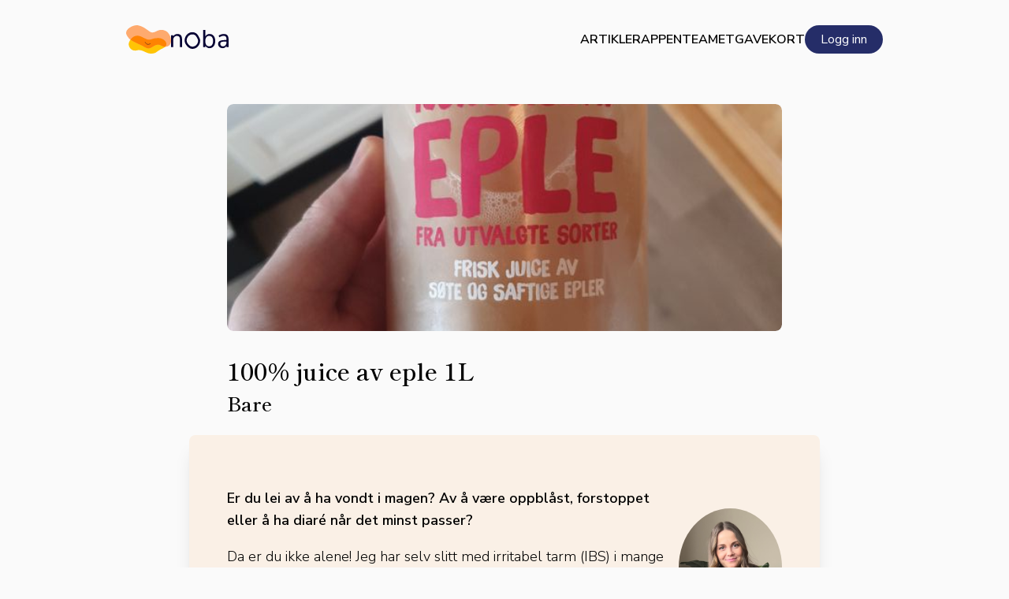

--- FILE ---
content_type: text/html; charset=utf-8
request_url: https://www.google.com/recaptcha/api2/anchor?ar=1&k=6LfFzSMnAAAAAHpG9v7BaiYYX2zhqF8JRc2SLfXX&co=aHR0cHM6Ly9ub2JhLmFwcDo0NDM.&hl=en&v=cLm1zuaUXPLFw7nzKiQTH1dX&size=invisible&anchor-ms=20000&execute-ms=15000&cb=uyxvsey3yadj
body_size: 45089
content:
<!DOCTYPE HTML><html dir="ltr" lang="en"><head><meta http-equiv="Content-Type" content="text/html; charset=UTF-8">
<meta http-equiv="X-UA-Compatible" content="IE=edge">
<title>reCAPTCHA</title>
<style type="text/css">
/* cyrillic-ext */
@font-face {
  font-family: 'Roboto';
  font-style: normal;
  font-weight: 400;
  src: url(//fonts.gstatic.com/s/roboto/v18/KFOmCnqEu92Fr1Mu72xKKTU1Kvnz.woff2) format('woff2');
  unicode-range: U+0460-052F, U+1C80-1C8A, U+20B4, U+2DE0-2DFF, U+A640-A69F, U+FE2E-FE2F;
}
/* cyrillic */
@font-face {
  font-family: 'Roboto';
  font-style: normal;
  font-weight: 400;
  src: url(//fonts.gstatic.com/s/roboto/v18/KFOmCnqEu92Fr1Mu5mxKKTU1Kvnz.woff2) format('woff2');
  unicode-range: U+0301, U+0400-045F, U+0490-0491, U+04B0-04B1, U+2116;
}
/* greek-ext */
@font-face {
  font-family: 'Roboto';
  font-style: normal;
  font-weight: 400;
  src: url(//fonts.gstatic.com/s/roboto/v18/KFOmCnqEu92Fr1Mu7mxKKTU1Kvnz.woff2) format('woff2');
  unicode-range: U+1F00-1FFF;
}
/* greek */
@font-face {
  font-family: 'Roboto';
  font-style: normal;
  font-weight: 400;
  src: url(//fonts.gstatic.com/s/roboto/v18/KFOmCnqEu92Fr1Mu4WxKKTU1Kvnz.woff2) format('woff2');
  unicode-range: U+0370-0377, U+037A-037F, U+0384-038A, U+038C, U+038E-03A1, U+03A3-03FF;
}
/* vietnamese */
@font-face {
  font-family: 'Roboto';
  font-style: normal;
  font-weight: 400;
  src: url(//fonts.gstatic.com/s/roboto/v18/KFOmCnqEu92Fr1Mu7WxKKTU1Kvnz.woff2) format('woff2');
  unicode-range: U+0102-0103, U+0110-0111, U+0128-0129, U+0168-0169, U+01A0-01A1, U+01AF-01B0, U+0300-0301, U+0303-0304, U+0308-0309, U+0323, U+0329, U+1EA0-1EF9, U+20AB;
}
/* latin-ext */
@font-face {
  font-family: 'Roboto';
  font-style: normal;
  font-weight: 400;
  src: url(//fonts.gstatic.com/s/roboto/v18/KFOmCnqEu92Fr1Mu7GxKKTU1Kvnz.woff2) format('woff2');
  unicode-range: U+0100-02BA, U+02BD-02C5, U+02C7-02CC, U+02CE-02D7, U+02DD-02FF, U+0304, U+0308, U+0329, U+1D00-1DBF, U+1E00-1E9F, U+1EF2-1EFF, U+2020, U+20A0-20AB, U+20AD-20C0, U+2113, U+2C60-2C7F, U+A720-A7FF;
}
/* latin */
@font-face {
  font-family: 'Roboto';
  font-style: normal;
  font-weight: 400;
  src: url(//fonts.gstatic.com/s/roboto/v18/KFOmCnqEu92Fr1Mu4mxKKTU1Kg.woff2) format('woff2');
  unicode-range: U+0000-00FF, U+0131, U+0152-0153, U+02BB-02BC, U+02C6, U+02DA, U+02DC, U+0304, U+0308, U+0329, U+2000-206F, U+20AC, U+2122, U+2191, U+2193, U+2212, U+2215, U+FEFF, U+FFFD;
}
/* cyrillic-ext */
@font-face {
  font-family: 'Roboto';
  font-style: normal;
  font-weight: 500;
  src: url(//fonts.gstatic.com/s/roboto/v18/KFOlCnqEu92Fr1MmEU9fCRc4AMP6lbBP.woff2) format('woff2');
  unicode-range: U+0460-052F, U+1C80-1C8A, U+20B4, U+2DE0-2DFF, U+A640-A69F, U+FE2E-FE2F;
}
/* cyrillic */
@font-face {
  font-family: 'Roboto';
  font-style: normal;
  font-weight: 500;
  src: url(//fonts.gstatic.com/s/roboto/v18/KFOlCnqEu92Fr1MmEU9fABc4AMP6lbBP.woff2) format('woff2');
  unicode-range: U+0301, U+0400-045F, U+0490-0491, U+04B0-04B1, U+2116;
}
/* greek-ext */
@font-face {
  font-family: 'Roboto';
  font-style: normal;
  font-weight: 500;
  src: url(//fonts.gstatic.com/s/roboto/v18/KFOlCnqEu92Fr1MmEU9fCBc4AMP6lbBP.woff2) format('woff2');
  unicode-range: U+1F00-1FFF;
}
/* greek */
@font-face {
  font-family: 'Roboto';
  font-style: normal;
  font-weight: 500;
  src: url(//fonts.gstatic.com/s/roboto/v18/KFOlCnqEu92Fr1MmEU9fBxc4AMP6lbBP.woff2) format('woff2');
  unicode-range: U+0370-0377, U+037A-037F, U+0384-038A, U+038C, U+038E-03A1, U+03A3-03FF;
}
/* vietnamese */
@font-face {
  font-family: 'Roboto';
  font-style: normal;
  font-weight: 500;
  src: url(//fonts.gstatic.com/s/roboto/v18/KFOlCnqEu92Fr1MmEU9fCxc4AMP6lbBP.woff2) format('woff2');
  unicode-range: U+0102-0103, U+0110-0111, U+0128-0129, U+0168-0169, U+01A0-01A1, U+01AF-01B0, U+0300-0301, U+0303-0304, U+0308-0309, U+0323, U+0329, U+1EA0-1EF9, U+20AB;
}
/* latin-ext */
@font-face {
  font-family: 'Roboto';
  font-style: normal;
  font-weight: 500;
  src: url(//fonts.gstatic.com/s/roboto/v18/KFOlCnqEu92Fr1MmEU9fChc4AMP6lbBP.woff2) format('woff2');
  unicode-range: U+0100-02BA, U+02BD-02C5, U+02C7-02CC, U+02CE-02D7, U+02DD-02FF, U+0304, U+0308, U+0329, U+1D00-1DBF, U+1E00-1E9F, U+1EF2-1EFF, U+2020, U+20A0-20AB, U+20AD-20C0, U+2113, U+2C60-2C7F, U+A720-A7FF;
}
/* latin */
@font-face {
  font-family: 'Roboto';
  font-style: normal;
  font-weight: 500;
  src: url(//fonts.gstatic.com/s/roboto/v18/KFOlCnqEu92Fr1MmEU9fBBc4AMP6lQ.woff2) format('woff2');
  unicode-range: U+0000-00FF, U+0131, U+0152-0153, U+02BB-02BC, U+02C6, U+02DA, U+02DC, U+0304, U+0308, U+0329, U+2000-206F, U+20AC, U+2122, U+2191, U+2193, U+2212, U+2215, U+FEFF, U+FFFD;
}
/* cyrillic-ext */
@font-face {
  font-family: 'Roboto';
  font-style: normal;
  font-weight: 900;
  src: url(//fonts.gstatic.com/s/roboto/v18/KFOlCnqEu92Fr1MmYUtfCRc4AMP6lbBP.woff2) format('woff2');
  unicode-range: U+0460-052F, U+1C80-1C8A, U+20B4, U+2DE0-2DFF, U+A640-A69F, U+FE2E-FE2F;
}
/* cyrillic */
@font-face {
  font-family: 'Roboto';
  font-style: normal;
  font-weight: 900;
  src: url(//fonts.gstatic.com/s/roboto/v18/KFOlCnqEu92Fr1MmYUtfABc4AMP6lbBP.woff2) format('woff2');
  unicode-range: U+0301, U+0400-045F, U+0490-0491, U+04B0-04B1, U+2116;
}
/* greek-ext */
@font-face {
  font-family: 'Roboto';
  font-style: normal;
  font-weight: 900;
  src: url(//fonts.gstatic.com/s/roboto/v18/KFOlCnqEu92Fr1MmYUtfCBc4AMP6lbBP.woff2) format('woff2');
  unicode-range: U+1F00-1FFF;
}
/* greek */
@font-face {
  font-family: 'Roboto';
  font-style: normal;
  font-weight: 900;
  src: url(//fonts.gstatic.com/s/roboto/v18/KFOlCnqEu92Fr1MmYUtfBxc4AMP6lbBP.woff2) format('woff2');
  unicode-range: U+0370-0377, U+037A-037F, U+0384-038A, U+038C, U+038E-03A1, U+03A3-03FF;
}
/* vietnamese */
@font-face {
  font-family: 'Roboto';
  font-style: normal;
  font-weight: 900;
  src: url(//fonts.gstatic.com/s/roboto/v18/KFOlCnqEu92Fr1MmYUtfCxc4AMP6lbBP.woff2) format('woff2');
  unicode-range: U+0102-0103, U+0110-0111, U+0128-0129, U+0168-0169, U+01A0-01A1, U+01AF-01B0, U+0300-0301, U+0303-0304, U+0308-0309, U+0323, U+0329, U+1EA0-1EF9, U+20AB;
}
/* latin-ext */
@font-face {
  font-family: 'Roboto';
  font-style: normal;
  font-weight: 900;
  src: url(//fonts.gstatic.com/s/roboto/v18/KFOlCnqEu92Fr1MmYUtfChc4AMP6lbBP.woff2) format('woff2');
  unicode-range: U+0100-02BA, U+02BD-02C5, U+02C7-02CC, U+02CE-02D7, U+02DD-02FF, U+0304, U+0308, U+0329, U+1D00-1DBF, U+1E00-1E9F, U+1EF2-1EFF, U+2020, U+20A0-20AB, U+20AD-20C0, U+2113, U+2C60-2C7F, U+A720-A7FF;
}
/* latin */
@font-face {
  font-family: 'Roboto';
  font-style: normal;
  font-weight: 900;
  src: url(//fonts.gstatic.com/s/roboto/v18/KFOlCnqEu92Fr1MmYUtfBBc4AMP6lQ.woff2) format('woff2');
  unicode-range: U+0000-00FF, U+0131, U+0152-0153, U+02BB-02BC, U+02C6, U+02DA, U+02DC, U+0304, U+0308, U+0329, U+2000-206F, U+20AC, U+2122, U+2191, U+2193, U+2212, U+2215, U+FEFF, U+FFFD;
}

</style>
<link rel="stylesheet" type="text/css" href="https://www.gstatic.com/recaptcha/releases/cLm1zuaUXPLFw7nzKiQTH1dX/styles__ltr.css">
<script nonce="1vie4SLbtbvFsnrc2gbMuQ" type="text/javascript">window['__recaptcha_api'] = 'https://www.google.com/recaptcha/api2/';</script>
<script type="text/javascript" src="https://www.gstatic.com/recaptcha/releases/cLm1zuaUXPLFw7nzKiQTH1dX/recaptcha__en.js" nonce="1vie4SLbtbvFsnrc2gbMuQ">
      
    </script></head>
<body><div id="rc-anchor-alert" class="rc-anchor-alert"></div>
<input type="hidden" id="recaptcha-token" value="[base64]">
<script type="text/javascript" nonce="1vie4SLbtbvFsnrc2gbMuQ">
      recaptcha.anchor.Main.init("[\x22ainput\x22,[\x22bgdata\x22,\x22\x22,\[base64]/[base64]/[base64]/[base64]/[base64]/KHEoSCw0MjUsSC5UKSxpZShILGwpKTpxKEgsNDI1LGwpLEgpKSw0MjUpLFcpLEgpKX0sRUk9ZnVuY3Rpb24obCxDLEgsVyl7dHJ5e1c9bFsoKEN8MCkrMiklM10sbFtDXT0obFtDXXwwKS0obFsoKEN8MCkrMSklM118MCktKFd8MCleKEM9PTE/[base64]/[base64]/[base64]/[base64]/[base64]/[base64]/[base64]/[base64]/[base64]/[base64]/[base64]\\u003d\\u003d\x22,\[base64]\\u003d\\u003d\x22,\x22w6M1VkzCucKawrTClcOpwqgZJsO/[base64]/w6PDilfDqMOhwpbCsMK3wrDDiMKVeG1CGwYwNUh0E33DlMKtwr0Rw41wPsKna8OEw7PCr8OwPMOHwq/CgXgOBcOILUXCkVAfw4LDuwjCiWctQsO9w6ESw7/[base64]/BSnCrcKSc33DgB/[base64]/w44pw5JOw4wWBMK0w71Nw7dvBDzDpQ7Cu8Kvw4E9w44Dw5PCn8KvFcK/TwrDn8OcBsO7AV7CisKoKA7DplpmWQPDtjLDpUkOZ8ObCcK2wobDhsKka8KMwrQrw6U/dnEcwrEVw4DCtsOgbMKbw5wEwrgtMsK7woHCncOgwr02DcKCw4NSwo3Cs33CuMOpw43CucKbw5hCCcKCR8KdwpnDsgXCiMKPwq8gPC8kbUbCu8KJUk4NPsKYVVLClcOxwrDDjiMVw53DiUjCilPCuDNVIMKFwqnCrnpJwovCkyJ5wozCom/CtsKaPGgKwq7CucKGw5/[base64]/DvGs6wqHCvMKIGcOnfsO2Y8OTecO8e8K1bMOiDxdEV8OLLi5qFGcHwolvL8Oww7/ClcOJwrDCuUjDuhzDvsO3f8KfZW0yw5MBCgRCN8K+w4sjJcOOw7zCn8ObGHcPQMKewpzCnVdNwq7DgxzCoRJ5w4llSng7w6HDuzZYZkPDrjppw5vDtg/CgUBQw7lKKcKKw6XDmxHCkMKIw5I4w6/CoVBOw5N5AsOzI8KPVsOBBWjDlFgBVW4zQsOBEg5pw4XDhVvCh8Kiw7bCr8OETyEhwohjwqVZJSFUw6HCmQbCr8KpN0vCkTDCiF3Cn8KdGGcfMys/[base64]/[base64]/wrxqwqsFwo1Qw71uJCvCnCbCs8KBwqk+w4dTw6fCk2Aew6DClg/DrsK8w7/Ck2XDjCjCrsOuOzFrPMOhw6xVwo7Dv8Ogwps7wpBow6sEYsOXwpnDnsKiMivCr8OHwr0Rw4TDvw0qw5/DucKBD2wWXhXCgx1DTMOKfVrDkMK2wqzCphfCjcO4w57Ct8KFw4EwQMK2MsK6JMOGwqLDn1lrwpkGwojCqXg7M8KFacK6ZxLCuR83BMKCwqjDoMOfCTMqCG/[base64]/[base64]/CqG7DuMOCwpfCpMOEw6kLw6PChMOeWnHDt8OUKMKTwrMmwrcvwpvDjBMiwqdZwpLDlT4Rw7bDtsKswox9aBjDr1Y3w4DCrEfDs3TDr8KMBsKzLcK+wp3Cr8OZwo/[base64]/w4XCqMO7dCHCvcO9WiPCrcK6Ew0YGsKoWMO3wqvDuw/DhsOtwrrDm8Onw4jDpiJqdxwswrdmcgzCj8OBwpQ9w4N8w5QFwrTDrMK9OS8/[base64]/IcKeBx7CmsKewr/Dn8OLCRoZbUjCiX1mwpDDpCnCssOgO8KUDcOkYBZ/DMKDwoXDm8OSw4RSCMO6csKKdcO8C8KQwrFFwrknw7LClEQywoPDlF5XwpjCgApDw7rDom5bdFt+RsOnw6YPPsKIIsO1RsO5GcOyZFktw45KGhXDpcOBwpDDkF/CjlESw4x+MMO3JsKtwqTDsEhKYcOUw6bCkD1vw7fCpcODwpRDw4HCg8K+MhfCn8KWdFt7wqnCkcKzw7BiwqYgwozClTN3wqXCg39ew7/DoMODO8Obw50JRMKTw6pHw7o3woTDtcOSw4pEGsOJw53Cg8K3w6R6wpPCkcODw7/Cim/CsB5QHh7DvBtOYRtPf8OLcsOZw5Azwp58w77Duxscw584wrvDqCXCocKawpfDt8OPMMK0w4R0wpk/[base64]/w5Ymw4khMzwafsKzBWTChMO/[base64]/CnQBhVsOqOcKlcTzDrW3Cink2d8O5WsOIwonChWoDw6DCscKSw4taCifCmkxAAQzDvTQmwqjDlSXCol7CvXRNw5l7wr/DoX5TO2xUdsK2OnUsbMOTwrMDwqRgw4oKwpIdMBTDnhZbJsOBesKiw6PCrMOQwpzCsVI0Y8Oww6Qzb8OhE2AdZE00wqEvwpVywp/Du8K1JMO2w4nDmMOabgARAnLDrMO0wrQGwqZ+wpvDtCfCnsKpwqlFwqPCswnCh8ODMjoRJjnDp8OsT283w4jDp0jCtMKTw6VMFW8hwqIXKMK5AMOQw6MIwp0mPcO6w5fCssObRMKowpVDCHvDlHRGKsOBeB/[base64]/[base64]/CksOtIBZkFyzDgMKeEQ5LNMOKBMKYRsOew6TCk8OxNMO0bcOtw4ciCG/DpsOIwq/CiMKBw5cww4/DsmoVEcKEDyjCp8K3DAtvwo5RwpVlDcK3w509w6RewqPCoV/CksKRAsKwwpF9wqJnw6nChAc3w4DDgEzCm8Odw6p5cQBTwqvDkUV8wotwJsONw6XCuE9Fw7PDhsKePMKGHnjClTXCqT1XwotzwoYdBMOAQkx/wqLCm8O/wqPDr8Oiwq7CgcOeJ8KCZMKZwp7Cl8KHwpnCtcKxA8OAwr03woxuPsOxw5bCssO4w7nDvsOcw7rClRQwwrDCs1IQEXfCsXLDvyElw7nCrsO/a8KMwovCjMKgwokOdVLDkEDDoMKEw7DCumwMw6NAWsOCwqTCnsKIw63DkcKsDcOkW8Onw5bDgcK3wpLDmiPDtmImw5/DhBbCtlMYw6nDoS52wqzDqX8xwpDCtWjDiUDDr8KoWcOyS8KbNsKvw7kaw4fDkF7DrsKuw6IVw6NZJk03w6pvLnBbw5wUwqh5w4k1w6LCvcOoUsO1wo/CnsKkEsO7A3J6IcKUCQfDt2bDjjPCm8KpIMO2FsOywrlKw63CtGLCi8OcwpXDvcOpQ25OwqFiwoTDoMOnwqI8PVt6fsKPSFPCscOcRA/CosKrV8OjZ1HChiAAScKbw6jCuRfDvcO2QngSwpwiwo4fwrosEHUQwqdaw53Dikl6V8OXesK3wqpAblcUXEDCuhE0wpbDnEjDqMK0REXDhsO/K8Osw7LDisK/A8OVTcO0GX7Dh8OiMzAYw7EiWsKDYsOxwp7ChTwbKkrDhBElw6pDwpMdfAw0AsK+WMKFwpxbw54Fw79hXsKLwptIw5thYMKUFMKdwpEiwojCtMOzMQ1JBAHCvcOfwqLDg8Ovw4nDgcODwrdgOW3DmcOne8OWwrXCtClDWcKjw4pGLU7CnsOHwpTDgw/DlMKoCAvDnTrCqm9LZMOLHCHCrMObw7QpwoXDj0YjFm4nEMOVwrY4bMKHw7YwWGHCusKFOm7DusOEw7B7w77Ds8KNw752SSkEw6nCkXFxw7JtHQkVw4DDnsKvw6vDsMKLwoQNwp/CvAJCwqHCucK4P8OHw5ZiYcOvOj/ChCXDo8Kfw5rCuXRlT8Osw4ckOVwafk/[base64]/CvF3DusKJw4YKUl5nP1Aswq7DhMOpeDnDpQ4dC8OJw7Bjw5gTw7dDWHLCmMOQFVHCs8KMEMOMw6bDtQRhw6DCrFpEwrVrwp3DoxbDnMOBwotfSsKDwqPDvcKKwoHCkMK1wqxnESPDsBp6fcOdwrbCmcKCwrDDk8Kqw5jDlMOGE8OkG1DCssO8w784F1ZaHsOjBn/ClsKywoTCpsOkUcK4w6jDl3PClMOVwrXDsGUhw6HCgcKmPsOjJcOLX1h7FsKydARwLyDCoGp0w50EIAZ2BMOVw4PCnmzDhl/CksONKsOKQMOOwrvCuMKbwpvCpQUuw4J/w50rZHkzwqTDicOxOEQZRcOVw4B3fsKzwoHCgXTDhMOsO8KzccKgcsKsUsKHw75PwrJfw6Eaw6VAwpsNcRnDrRLCjEhpw4UPw7BfCQ/ClMKhwpzCg8OwO1PDoBnDpcK+wrDCkgZFw6jDm8KUM8KQAsO4wpXDqSlmwpHCvhXDkMOzwp/DgsO/M8KiOhwrw5vCg0JWwoU0wpZLMWRNfGXDlsOtwoFnchxpw4rCnQnDrx7DgSAwNkdiFxEDwqBgw4jCuMOwwp3Cl8OkR8OZwoI5wocqwpckwofDs8OvwqnDpcOhEMKQJysndFNpTsKew61Cw6Ygwq8/[base64]/Cn8OGcMKJGMKUBGvClcKlwrM0IFjChMO2MkvDpQDDh2TCjVgvX2zCjCDDkDRgf0RfccOuUsOBw4JKMU7CtSVfVMKZdGkHwoA7w4DCqcKgEsKUw6/CjsKdw5Ahw60fBMOBDEPDkcKff8Kmw5LCnCTDkMOAw6AlDMOPSTzDk8OkfX4lCcKxw5fCuVzCnsO4Cl1/woDDrFbDqMOOwoDDqMOdRyTDscKpwrDCjn3Cl1wiw4DCrMKwwooxwo4PwpDCucO+w6TDs3LCh8KLwqXDu1pDwppfw7s1w6vDvMKvQMK/w6F3EcOCCMOpYVXDm8OPwpkzwqfDlhjCpBZhUBrCmEYDwqLDok4gTyTDgiXDpsOubsKpwr0sZSTDtcKhH3gHw4HDvMOvwp7Cq8KkI8KzwrRqDW/[base64]/w5PDqsKiOi7DmRh/fi47JMONw691wpHDoF3Ct8KLNsObL8OLSgtPwp4bKjlWUiJmwqNxwqHDssKoIsOZwpDDgn/DlcOaCMOPwohCw5MtwpMNTG0rRhrDvi1qf8Kkwq0NRT/DjsOhXntCw5VRfMOSNMOENy8+w6FuccOHw6LDicOBVVXCg8KcKDZkwpIhRTgDV8Kkw7LDpUFfPMKPw5PCnMOBw7jDnTXCi8O7w4bClMO+fcOKwrXCq8OdcMKmwobDqsK5w7ATWsOJwpgTw4PCkhhFwrAOw68SwoozaFfCqDBvw79NMsOdYsKcZsOQwrk5TsKsU8O2w4/ClcOcGMKhw7PCr00sUhTDtSvDqzPCncKrwqlVwrt2wpwCEcKrwoZOw4dBMVHCjMOYwp/CuMO6w53Dv8OewqXCg0jDhcKswo98w5Uyw6zDuBDCrnPCpD4XdsOSw5Exw4zDuRvDuErCvQ0yN2zDkUrDsVw3w5QidUDCrcKxw5vCtsO4wqdDLMO/J8OEH8OEGcKfwqcnw5IVMMOOw6M/wo/[base64]/DvcK0UMKSw6AiwrjCl8KrG1YPJcOQwqzClsKBbsOxbQjCim4dNMOdw5jClDocw5Uswrddal3CkMKFfxPDrANnScOOw6o4RHLCr2/[base64]/CrSY+K0PCucOiw7YYwpPDicKRw4DDmDAWwp08E1TDhh8iwqHDpRLDl25/wr7CrHHChALDlMK5w6ZYG8OUK8KIw6TDjsKcaTgPw6zDrcO8BD46U8OXRD3DrgAKw5HCt1B6PMOIwrhJTy3CmEM0w5vDsMOYw4oZwrBww7PDjcOEwrgXEA/CrEF5wpRCwoPCiMKRL8Oqw77DhMKsVBl1w617OMK4GDzDhUZPbWvCicKteFPDkcKEw6/CkjZewqfChMOGwrYAw5PCgcOXw5jCvsOZNcKvIkFHSMOfwpwgbUnClMKzwrrCikHDqcO0w4/[base64]/DvsK5w7MEMcKfw6PCpMKmE8OGwrI5woLDo8KXwoPCmMKLKRUiw6NkWVzDm3PCiVzCtzjDsGDDtcOjQAApw6PCr3LDqHEqaVLCscOsSMOlwoPCv8OkG8KTw6rCuMKtw6x1L2g4ExdvSzlpw5HDosObwq7Dkm0tWxYKwo7CgwFoeMOIbGlTbsOBIVARVg/ChMOjwrVVM3LCtEXDm37DpcOXW8Oxw5Aje8Ocw6PComDClCvCjSLDvMKJNUUlwoVKwoHCugfDnjsHw6tcKSQlX8K/BsORw7vCscONRl3DtMKWc8OGwpoJU8KWw7YswqnDnxReGMK3Ryd4ZcOKw5drw7/[base64]/CqAPDkwtRw5LCncKBBsKKQ3pUw7FuwqLCpTYuYBpGBTBPwpbCp8KkKcOKwoLCuMKuFzUMAzFNFl7DtyfDmMOFM1nChMO/GsKKYMO/w6Emw5YLwobCsGw+AMOhwrJ0XsOCw4/DgMOJKsOxAjPDqsK7N1XCm8OsAsKJw6XDjULCmMOYw57DjmfChyXCjW7DhG0Bwo8Mw6kaTsOOwrguQQF/wrnDgCPDrsOFfcK/HXLDqcO7w7bCvFQQwqkzc8OKw7I1w5pVBcKCYcOVw4t8G2s/[base64]/[base64]/DrBPCu8K8w5LCmRwzGMO4w5fCl8OcH15MSlB/w5YlI8OnwqrCuXFEwr5lfR8sw5FywoTCqzMseS1bw6xOL8O5LsK9w5nDsMKpw6gnw7vDg17CpMO8wpEDfMKCwrRFwroCAlEKw7QMVsOwExrCqcK+KMOQY8OrKMOwPsKtFU/CmMK/McOUwqBmJREDw4jCum/[base64]/[base64]/Djk7DsMKoBU/CtcKBw6LDi8K+w4ZHKXsJw6l/DcK0wr9Aw6MWB8KAAh3DgcKmwo3DrcKUwoPDigshwpx5DMK5w6jDhyjDuMO/KsO0w4Bjw6Iiw4AAw5JfXEjDlUkcw6UMYcOMw5l1A8KyfsOrOzVjw7zDtw/CgX3Cj03Ck0DCmHXCmHwEU2LCqlfDtR5JEsKrwqYrwpUqwrYjwpEVw4Z8Z8OjM2LDkUBnBsKfw6QKSwRewqR0PMKwwokxw4/Ct8OAw79HEcOTwr4LCsKJwq3CssOfw67CoC82wofCgm0iHsKiKcKvT8KZw4pbwpIqw4ZxaVbCpMOTKHjCjcKvHWpYw5/DlQQLfG7CrMOkw6YfwpIGFixTXcOKwrrDtE3DgcKGSsKyXsKEI8OUZSHCnMOUw6vCqhEgw7DDhMKcwpTDuDpGwp3CjMOwwr4Ww5xWw7zDg11eC1XCk8OtYMOfw6t7w7HCnBHCinMDw6JWw67CuybDngAUDcOAP1zDlMKcIw/DphoaDMKAwp/DqcKRQMKPBEY9w7lPDcO5w7DDn8KiwqXCs8K3f0M2wpbCqHB4GMKQw47CgxwwCnLCmMKRwoNJw4rDi0A0DcK3wrjCoRrDqUluwr/DrMO4w4LCncOQw6t8X8Obe3g2DcOEV3hMMjtTw4PDrzlFwqRRwqNjwpbDgxprwqvCoDwYwqVrwo1RQyPDgcKFwrRyw7d+PBlcw4Blw7LCnsKbEwoMLmPDj0LCq8OLwrjCjQUDw5wXw7vDoifDhcKLw5PCgSNbw5R/w7IGecK/[base64]/CmA4owoPDrcOiEMKVR8Ocw6RMwpTDgsOrwpAIw6LDsMOfw4PCgiDDmUVMCMOTwoMNYl7Cr8KLw4XCrcO2wrfCoXnDt8ObwpzClhbDuMKQw4XCvMK8w6ArGC1xB8O9wrglwqJyAcOoJQlrBcKXJzXCgcK+IsOSw5HCgCvDuyhwfTh1wo/CgHVdVFTCrcO7Kg7DuMO4w71+EXLCoh/Ds8O2w4UZw6XDjsO1YQbDpcKAw7gMLcKHwrbDqMOkBCoNbV7DlFsPwpRqAcK5G8Ouwq4dwrkCw6fChsOEDsK9w6AwwoLCncO5wr4vw4TCiUfCqcONLXldwq/Cg2EVBMKePsOlwqzCqMOvw7vDjXXCmsKTXSQSw4TDpUvCimTDsFLDj8Ktw4QgwprCncK0wrtxZmsRBMORE1AVwrTDtip3T0Z3XsOPBMOrwonDpHc4wr7DtRB/w4nDmMOLwrVmwpDCuHbCo0vCt8O4ccKwdsOZw4oFw6FswqPCosKkVnxxLDbCqsKCw4VXw77Coh4rw6x1KMK7woPDh8KJPsKXwoPDpcKaw6cTw7t1PHJBwoEUIA3DlQzDo8OmR0vCpWDDlTF4I8Otwp7DtkoBwq/[base64]/DvMKbw7sWOm9YwqrDk33Co8Kuf8KAw7nDsG1vw5c9wqM3woPDr8Knw6dyNGPCkTDDhjnCt8K2TMKSwqUYw4zDj8O1HljCnzjCiTDCiFjDp8K5RMO5QsOic3vDusO+wpbCm8OfDcKIw53DpsOPacK/JMKmD8OKw41+csOgH8K5w7bDjsOGw6cpw7B8w7wrw7NFwq/DksKbw7fDlsOIaiJzCRMRMxBwwpRbw4bCsMOzwqjCoX/[base64]/DssOrYmZTVMKvKUddewkXX8OmYMOaKsKICsKnwpFZw49pwpM3wroxw5xcbA8dASRdwrhNIT7CssOMwrZkwqfCvy3DrjnDncKbw6DDnRLDj8O7fsOBwq0LwqnCgG1hIQg4PcKrNAdeE8OaGsOlQgLCgjHDt8KhJzV6wogNw5NRwpPDrcOzfiA/RMKKw43CuzrDqynCkcOSw4bCmldmVSk1wrdLwonCu0jDnmvChzFgw7HCj0vDs03CpwnDosOjw5R7w75QEHPDo8KnwpYSw6cGCMK1w4zDvcOpwrrCmC5fwpXCssKvO8OAwpXClcOdwrJvw6/[base64]/DhsKkw7PCm3sBbFvDhiQhIEXCuMOBw69jZMKFTmY6wrZVVFRzwpjDksOlw63DuAgKw5kpRANJw5lhw43ClhRowqlxJcKLwrPCssOjw4oZw40UHsKewqLCpMKnO8O9w53Djl3DmlPCmMOcwrTCmic2DFMewo3DnQ3Dl8KmNT/[base64]/Ch8OvfsOwT2RPL8KGSBJ2wogdwoMIw6hYw6s9w6NqZcOHwoIxw7rDtcKDwqQqwovDhW4gUcKEccODCMOMw4bDqXkiUMKQEcKhVljCvnDDm3nDp3VAZQ3Ctx4Tw7/Djl3CjFAXX8OVw6zCr8Ocw7HCjAN4DMO0ORo/[base64]/ChMOswqhQw6PCpMOpFsKswrQRwpELwrnCrHnDscKbayfDpsODwpHDjsOEW8O1w5RgwrNddFIDI0tYHX7ClFN9wog7w5XDvsK/w4zCssOPcMOMwo4oN8O9YsKLwpvChjAbPxzCvHrDhVvDqsK/[base64]/[base64]/CrsKVw4B3fMKKSgc5MCLDiH0Ow7pTKhHDo0LDhsOmwr4wwrZawqJFWsKEw6w4KcKpwqh9LjYfw7zDj8OnIMOLZDk9wodvZMKRw6EjPE5Sw6DDiMOhw5AiQXjCjMO/MsO3wqDCtsK+w5HDkznCosKYGT/DtFfCnl/DgztEFcKhwofChyPCgHgFbwnDsDwZw5rDpcKXB1Ahw6t9woAww7zDg8O0w7AvwpAHwoHDr8KnCcOcX8K1P8KRwqbChcKhwr94ecOTXUc3w4HDtsKLUV8jDD5uOhdxwqrDl3EMO1gfCj/DjmzDkTXCsVEzwrHDuRMsw6LCjgLCp8OOwqcAczEVJMKKHxzDt8KSwoAZZCzChCsMw7jDr8KwB8O0OjHDuy85w5EjwqUqBsOiI8Oyw4XCnMOYwpp/LDNbbHvDlxnDpnjDsMOkw4IsUMKKwq7Dilo5FXrDuHHDpsKZw47DuTZFw6TCm8ObOMO7L18gw4/Cj3oiw75sScOiwrLCr3XCv8Kfwp1PQMOSw6TCsD/DqiPDrcKfLydHwpwMNG4aHMKfwrMPRyPCnMOVwqk2w5LChcKBNA0awr1gwoDCp8KrcA5RV8KHOBA+wqcJw6zDi3gNJcKnw68+ImlaJnd7Glw0w4UGZcOTH8KpXzPCusKSc37Dq3LCp8KGR8O2M1slVcO/w6xsf8OIUSnCh8OAIMKlw5tQw7kRI33CtMO6d8K7UXLCksKNw7J5w6skw4PDlcOhw55ebW81XsKDwrgBOcOXwrQPwqJ7w4RXC8KKdVfCqsOmC8KzW8O2OjPCq8OvwqTCjcOgYglEw4DDkCcvHi/[base64]/DgsO6w71JcX8Sw7JwZcKCwqpoW8Kpwq/DnFFxbFUBwpENwr0BSnEfZ8KDeMKmDwDDp8KUwo/CsGMPCsKLEnYMwo7DmMKbNcK6ZsKowqxcworCsjUwwqgVcnjCpktew5o1N37CqMOzTAh9anLCrMO4UALCgzrDizJRcCpWwo/DlWPDv2xzw6nDui8vwo8sw6EqVMOIw5o6FmrDmsOew5NyHF0WacOvwrDDh1tVbyLDsi/DtcOiwq11wqPDvW7DscKUBcKWwqHDgcOCw5lFw69mw5HDusKbwr14wrNNwrjCisKaY8K6OMKJEXcLF8K6w73DqMOPacK4w4/[base64]/w6ENwrZIaMKVw6nCgMO/S1bCimXDkBw0wo7CliJINcK+SwR2FU9owq/CpcKuK0RcRRzClMKFw5NYw5DDnsK7X8OhRsKyw4HCkwFDaVbDrCQxwq8xw4DDicOzWzAjwqHCk09pw7nCrsO9F8OkcMKBejlzw7PDrg3Cn1rDuFFVXsKSw4hvYwk/[base64]/[base64]/KzXCjhjDucKMwph2Q0lLPxjCnsKpBMKiRsOqVMOMw4EewrTDrsOiBsOOwptKNMOvHEjDpBJrwoLCn8Omw6kMw6TCocKKw70jQsKdN8OPHcOhfcO1BjbCgTtHw6dfwpXDhDp3wo7CssKgwpPCqz4nacOSw7QwXUEPw7drw7BYPcK3asKGw4/DkAw2QMOCGG7Ckyo9w4Zeel3CmsKHw5wvwpbCmsKWPHcQwrR2dgd5wp8DPsOcwrswa8OYwqXCsll0wrHDscOmw5AvVCFbFcO/VDtBwpdCDsKqw67DoMOVw7RIw7fDomFDw4hywrlEMEkOM8KvVFHDpQTCpMOlw6MMw4FJw5t6bFRlRcKiIEfDtcO7ecOxf2F+TSrDiXRWwqbDl2tTHsKQw5FrwqVUw7Ixwo5hI0d4BcOeZcOlw5pcwqtlw7jDgcK8D8K1wqd/[base64]/DgMK3w6LDhQ0twp1OfAcdRlwow4hbwq1Jw6kFZcKzMMK7w6TDq10aIcOrw4XCiMOcAm8Nw7DCqn7Drw/DnSDCpMK5VyNvGcO4Z8ODw4dtw7zCqjLCoMOjw63CjsO7w4MLOUhvacOvdnzCl8ODASw7w5M3woTDh8O7w5/CgMO3wp/ChTdbwqvCksKxwo5GwrvDiVtTwrnDl8O2w4hawo5NB8KLMsKVwrPDlHonRQx2w43Dr8KnwpjDrw7Dok3CpBnClGTDmErDr2Rbw6UvXxfCk8Kqw7rCjMK+wpFqNAnCs8K3wozCp1twDMK0w6/Chydmwrd+J2gMwo95emjDtyAAw5Yfd3BYwo3CgVxpwrZGMMKISwDCp1fDm8OWwrvDvMKGc8Kvwr9jwr3Cm8K/w612b8OcwrvChsK/N8KbVz/DoMOlLxrCiGNBKsKTwrLDhsOEWcKCNsKswrLCm1DDgS3Dqx/[base64]/Cn8KIwq/CinJXwrNSwrVlwpnCgADDmCEYTl0GHMKjwpMiZ8OOw7/DkW/DjcO1w69FTMKiU2/[base64]/CtSvCmX4sw47CqQIdwp/CmMOfaMOqcMO2w4rCiQAkKzLDrSVHwoBNIjDCkwMDwqXCrMKJSl4ZwoZtwqV+wqE0w7QNLsORBsOYwqNgwqs1QW3Dh3YuOMK/[base64]/JsOzwovCpBLCjDBpOMOSEiViY8OEw6JBwqA5wpTDt8OKPyx1w4bCny/DqsKTQCRww5nCrTvCq8O/wq/DslDCpRUnAGHDhTMuLsOqwr7CqzHDosOnOAzCtgVBC2dFSsKOZWXCpsOZw4xow4IEw5VPCMKGwpXDscOIwobDkUPCmmscP8KeMsOJTl3Cj8O1OD92dsKuVl1QRjjDg8OTwr/CslLDkMKPw5wnw54Zwo0rwoYgRUXChcOdC8KjH8OjIcKDbMKlwrECw5FGIS0uEmkmwoHDpXnDoFxGwo/CicO+RjMnGFXDjsKvLlInD8KjcxnCj8KeMTwhwoBywpvChcOMY0vCpQ7CksKXwq7Cn8O+MhvCj3bDpUPCk8KkR1zCjUY0KCrCp25Mw4rDosObXzjDjQcMw4DCosKXw6vCj8KbZllOZFQdCcKcw6BEOcO0L2dZw6Apw6bCkzPDgsO2w5oBX2Z2w51mw7B/wrLDjzzClcKnw5YAwrByw6XDuT0DZ3LChA7CgUZDIgUUWcK1wr5FTsOJwpDCssKyF8O+wqbCiMO3HwxVGXbClcOzw7VPXhvDvk5oLCQAJcOQCzrCksKtw7oHezpAZhzDocK7UsOcHMKLwoXCjcOwBhfDnG/[base64]/CiMOxw7XCksKCwrIlwprCvE7DqMOnB8Kzw7bDkMO0w57CjzDCu2NnLm3CrzN1wrVJw5fDuADDkMK5wonDqicuaMKxw67DssO3IsO1wocKw7bDg8ONw6nDgsKEwqnDssOjMxs6ZGYCw78xcsObIMOUcU5SeBUCw4bDh8OywqJzwrzDmDYJw4oUwq/Dox3ClFQ/wpbDjzDDncKRRisCWBLDpMOuUMOhwrJmfsOgwqHDpRfDjcKnB8OmET7DjSxawpbCvwTCnBsxK8K2wozDqg/CnsOKIcKIVk0eQ8OCwr0wGA7DliTCo142JsOKMcK1w4rDuDrDgcKcHxfDuHXDn2E/JMKYwpjCljnCmzDChU/DjW3DvmbCqTRpGDfCo8KnBMO7wq3CmcOhRQ4zwq/CkMOvwrs/SDQuLsKVwoFCdMOnw5M9wq3CjsKrDCUgwqvCoXpcw5jDlU4TwrAIwptbVHPCqMOUwqLCpcKWSyTCmUTDu8K9GsOowoxHVWrDqXPDh0glOcO/wrMpQcKLKlXCr13DsUYVw45KCTHCksKowr4Ww7zDlE/Dump2KyVMNcOLdQwcw7RHOsOYwo1EwpdMcDc1w4UAw6jDrMOqFsOnw5PClivDrEUCSHXDrsK1JhdPw5XDtxfDlMKXw54lTTDDmsOcCHrCvcOZGHMtUcOvasOww4RORl7DjMOCw7fDnQrCsMO3JMKoTMK5cMOSVwUGCsKkwoTDsE8pwq0aLk7DtTLDmy/CoMOQHwVBw4vDm8O9w6vCucOpwrshwpAYw4kYw6MxwqECwqXDssKKw6hBwpZKRVDCv8O5wpIJwqtIw5tHZcOuDsKkw6XCl8OMw44JLU/CscOBw5XCuD3Dt8KDw6fDjsOnw4UhF8OkSMKxYcOfVsK1wooVVMOPUydHw4LDijsYw6thwqDDuDLDgsKSXcO+XBfCtsKCwovDmwYFw6tmD0N4w4gadMKGEMO4w41ABQhQwqlmB13DvlU9MsO8XT1tLcK/[base64]/[base64]/MwYNJcKwwpBkw7AHwpvDr8OmHMO4PsO+w6DDmsOcehvCk8Ocw63DoF0Uw59LwrzChsKcIcOzCMOeGlViwoEzCMO+FClEwqnCrCDCqWhZwpM9OWXDq8OEGW86XwXDo8KZw4R4PcKJwozCtsKKw4/Cl0EkVnrCsMKHwoDDmXgDwo/Do8OPwrQswqXDlMKVwo7CscK+ZRIxwqDCumXDp3YSwpbCm8KVwqYfK8OJw69kfsKZw6kbbcK2wpzCtMOxRcK+E8OzwpTCpVvCvMKtw453OsOXDsKXIcObw6fCrMKOHMOsdFXDqAAuwqMDwqPDgsKhI8OfHsO6G8O5EWlaSAzCrTvDm8KbHjZDw6gyw5HDqk59LR/CvgdUVcO1KcOhwojDisKSwqDCuhvDklbCj3lYw7/ChBHDtcOswonDlCvDj8KbwqgCw4p2w6AOw7ERNCXCtBbDu3w7w6nChiJ+JMOMwqJjw45mCcOawrjCksOQBcKDwp3DkCjCuTfCtjnDnsKwCzo/wqduG1EBwqTDulEeHVjDg8KGFsKRIE7Do8OBF8O9SMKYQlXDuiPCpcO9fwszYMORZcKvwpzDmVrDkGc1wqXDjMOkXcO+w7LCgUTDtcO7w6XDqMKuHcOxwqzDtydKw7ZnMsKKw4/Cg19DY1vDqi5hw5bDncKDUsOlwo/DncK9MMKUw7xsdMONQMK+GcKbInciwrl3wq5uwqZ5wrXDvzt1wphOQWDCq04fwofDnMKbEzNCaVEzBAzDlsKlw67CoCwpwrQlHRsuPlxZwqMQX3cABG4KJ0DCjAtjw7nDny7Cv8KXw6XCon5HFko7w5LDu3rCocO+w7dNw6BjwqrDusKiwqYMVC/CiMK/wowFwppEwqXCssOHw5/DhXUVaj5vw6tIFXEPfy3DosKDwox3SXFPfEp9woLCn1fDpUzDkCnCugPDkMKxXB4Iw5DDnC9xw5PCs8O6NRvDhMOtdsKdwoBHGMKpw6ZpKxnDiF7Dk2XCm0REw653w582AsK2w4k7wrhnACMEw7XCoj/DnkUdw6J7UhbClcKLZAEHwq81eMOUQsOmwr7DtMKWJHVhwpUHwqwlB8OPw7UzIcKdw7NQasKqwphJYcOtwoErHMKkAsOXGcKhI8OpasKoGRXCucKUw49QwqXDth/CtGbChMKAwpwKXXkgMH/Cs8KVwo7CkiDCmcK9JsK8PSUeZsKjwoBSMMOmwpAaYMOywp5cEcOUacOHw5gFfsKyC8Omw6DDm2x4wosjClnCpFbDkcKzw6zDv3A4Xy7Dp8Osw51/w5vDiMKKwqvDqWLDr0g/Chw6X8OOwrsoecOAw5/[base64]/Dlj1QwqBCVMOeV8KGwpjCjcK+wr3CvkUfwqJMw7rCjcO1wpjDllbDncOhM8KwwqLCuXN6JFBjKTrCjMK3wqV2w4ZHwqsqb8KhecKpwpjCuxjClQU/w6lVCEPDkcKKwqpZU0d1fMKqwpUKWcO0Tk9lw7kdwoVPAiLCmcOUw6zCtMOnMRlaw6bDqsKtwqHDoADDtGLDoX/[base64]/Cqy8sMcOpwp/DqsKJw74DEQfDhcOfYUJRC8K3wqfCvMKHw5/[base64]/w6txw4BZwrpXwq9vbxrCk3/[base64]/Dm1fDvMK5wpN1w4LCi8OzbjE4WSUAwqRzesK+wrXDiMO3wpBPUcKywqcGKcOCwqkQVMOCYWHDgMKgLg7Dq8KxaUk0F8OVw5pbWwZPDSDCjMOwHxJXHCDCn2cOw7HCk1pbwrfCjT/DkQZbwpjCqcK/QgXCgMK0aMKbwrN1W8Omwp9Ww61HwoHCpMOdwooOSFbDn8KEKC8bw43Clit1N8OrLwvDp20yekDDlMKdbEbCj8Olw4BPwoPCi8KuE8OHVQ3Dn8O+Il1VGlsHU8OoYWEFw7xxGMOxwqHChws+cHTDrjTCnk1VcMKqw756Q2YvPzfCkcK/wqgoFsKsIsO0VBtEw6tnwrDCnDjCv8KZw5PDgcKkw5rDhxM+wrXCuW4Jwo3Dt8KwScKEw4nCpcKqfUzDjsKYQMKsdcKuw5NiesO/[base64]/CiSfCp8KzUwt3XAnDoyjDgMOQL8K+XVPCiMKhCVh6RcOcV3rCq8K7HsKCw7cFSzobw6fDicKgwr3DoCdqwofDtMKzCMKnYcOKeCHDpEtKUgLDrmPCqCLDoCxJwqkvBcKXw79jMMOPccKcVcOjwqZoID3DtcK4w6xXMMOHwogYw4/Coxdww4DDuDdAT0BYASfCiMK6w68hwoLDpsOPw59Sw77DrA4DwoULasKBcsOrZ8Kgwp/Cj8KaLDjCkGE5wqMsw6A4w4IEw4t/[base64]/Dm3RlaxMGPDXDgsKwwoIxWsOaw4JIw7Mrwp4tLMKiw5XCgsK0TD5qeMOGwo9fw4/[base64]/DpcO+wo7DgB/Dhh3DpnfDlx/Dh8KYCmbDjMKZw51JbgzDpDXCoz3CkGnDjgAmwpLCuMKlL00Wwol/w6zDjMOPw4lnDsKiScOdw4oAwplzWMK7w4HDjsO6w4FjScO0QifCqTHDg8K6QFPCkCpCAMOXw58Bw5TCgsKqJR3CpmcDMcKIJcKmK1gZw5QSQ8OaE8OZFMOywptDwrhpZ8Oow4QhCi1vwq9fSsKzw4Juw5pyw6zCiUVyH8OgwpIdwog/w6DCs8Orwq7CsMOwS8K7Twd4w49afsK8wozCiBHCqMKFw4/[base64]\x22],null,[\x22conf\x22,null,\x226LfFzSMnAAAAAHpG9v7BaiYYX2zhqF8JRc2SLfXX\x22,0,null,null,null,1,[21,125,63,73,95,87,41,43,42,83,102,105,109,121],[5339200,531],0,null,null,null,null,0,null,0,null,700,1,null,0,\x22CvkBEg8I8ajhFRgAOgZUOU5CNWISDwjmjuIVGAA6BlFCb29IYxIPCJrO4xUYAToGcWNKRTNkEg8I8M3jFRgBOgZmSVZJaGISDwjiyqA3GAE6BmdMTkNIYxIPCN6/tzcYADoGZWF6dTZkEg8I2NKBMhgAOgZBcTc3dmYSDgi45ZQyGAE6BVFCT0QwEg8I0tuVNxgAOgZmZmFXQWUSDwiV2JQyGAA6BlBxNjBuZBIPCMXziDcYADoGYVhvaWFjEg8IjcqGMhgBOgZPd040dGYSDgiK/Yg3GAA6BU1mSUk0GhwIAxIYHRG78OQ3DrceDv++pQYZxJ0JGZzijAIZ\x22,0,0,null,null,1,null,0,0],\x22https://noba.app:443\x22,null,[3,1,1],null,null,null,1,3600,[\x22https://www.google.com/intl/en/policies/privacy/\x22,\x22https://www.google.com/intl/en/policies/terms/\x22],\x22yyXoPj/CNYPsl56XX+Ynih0tLHe1tOVqJBeLMt+F/3M\\u003d\x22,1,0,null,1,1762259119002,0,0,[14,160,104],null,[214,249,70,246],\x22RC-D8GlRaYxpi5WRw\x22,null,null,null,null,null,\x220dAFcWeA55EWuJDw-buGk_qbzxohORq-I8TyVUkrPDBQeZiy8gWiQBAy9JrZlN-LWz8g7K6P-XxiC5yP2ji1FltqIbuCfM2v1kMg\x22,1762341918993]");
    </script></body></html>

--- FILE ---
content_type: application/javascript; charset=UTF-8
request_url: https://noba.app/_next/static/chunks/pages/articles-ccac73eaaaa8a14a.js
body_size: 1434
content:
(self.webpackChunk_N_E=self.webpackChunk_N_E||[]).push([[5091],{96086:function(e){"use strict";var t=Object.assign.bind(Object);e.exports=t,e.exports.default=e.exports},65615:function(e,t,l){(window.__NEXT_P=window.__NEXT_P||[]).push(["/articles",function(){return l(18219)}])},40915:function(e,t,l){"use strict";l.d(t,{X:function(){return r}});var s=l(85893),i=l(57851);let n={1:"text-4xl",2:"text-2xl",3:"text-xl",4:"text-lg",5:"text-base",6:"text-base"},r=e=>{let{level:t,looksLikeLevel:l,children:r,className:a}=e,c="h".concat(t);return(0,s.jsx)(c,{className:(0,i.m)(n[null!=l?l:t],a),style:{fontFamily:"'Shippori Mincho B1', serif",fontWeight:600},children:r})}},68730:function(e,t,l){"use strict";l.d(t,{T:function(){return r}});var s=l(85893),i=l(67294),n=l(57851);let r=e=>{let{children:t,bg:l="#fefefe",className:r,style:a}=e;return(0,i.useEffect)(()=>(document.body.style.backgroundColor=l,()=>{document.body.style.backgroundColor=""}),[l]),(0,s.jsx)("div",{className:(0,n.m)("flex min-h-screen flex-col",r),style:a,children:t})}},18219:function(e,t,l){"use strict";l.r(t),l.d(t,{__N_SSP:function(){return f}});var s=l(85893),i=l(80331),n=l(41664),r=l.n(n),a=l(60932),c=l(9852),d=l(40915),o=l(68730),u=l(79309),m=l(35514),x=l(73613),f=!0;t.default=e=>{let{articles:t,languageCode:l}=e,n=(0,m.NT)();return(0,s.jsxs)(o.T,{bg:"#fafafa",children:[(0,s.jsx)(c.h4,{}),(0,s.jsx)("section",{className:"mt-12",children:(0,s.jsxs)(u.J,{width:"large",children:[(0,s.jsx)(d.X,{level:1,className:"mb-6",children:n("Articles")}),(0,s.jsx)("div",{className:"grid gap-6 sm:grid-cols-2 md:grid-cols-3",children:t.map(e=>{var t,a,c;return(0,s.jsxs)(r(),{href:"/articles/".concat(e.id,"/").concat(e.slug),className:"flex flex-col rounded-xl bg-[#FFF7F1] shadow-md transition-shadow hover:shadow-lg",children:[(0,s.jsxs)("div",{className:"relative",children:[(0,s.jsx)("img",{src:e.mainImage?x.PL.imageUrlBuilder.image(e.mainImage).format("webp").width(400).quality(90).url():"https://cdn.sanity.io/images/1wmlg3rk/production/5444243978c5da270e5e0464cb2f6ccbff562114-5372x3376.png?rect=154,0,5064,3376&w=600&h=400&fit=fillmax&dpr=2",className:"h-[200px] w-full rounded-t-xl object-cover",alt:null!==(a=e.title)&&void 0!==a?a:"Noba article"}),e.isAd&&(0,s.jsx)("div",{className:"absolute right-2 top-2 rounded-xl bg-gray-100 px-3 py-1 text-xs font-semibold text-black opacity-80",children:n("Advertisement")})]}),(0,s.jsxs)("div",{className:"flex flex-1 flex-col justify-between gap-6 p-4",children:[(0,s.jsxs)("div",{className:"grid gap-2",children:[(0,s.jsx)("p",{className:"m-0 text-lg font-bold",children:e.title}),(0,s.jsx)("p",{className:"m-0",children:e.description})]}),(0,s.jsx)("div",{children:(0,s.jsxs)("div",{className:"flex items-center gap-2",children:[e.author&&(0,s.jsx)("img",{className:"h-8 w-8 rounded-full object-cover",src:e.author.image?x.PL.imageUrlBuilder.image(e.author.image).format("webp").width(100).quality(90).url():void 0,alt:null!==(c=e.author.name)&&void 0!==c?c:"Noba article"}),(0,s.jsxs)("div",{className:"",children:[(0,s.jsx)("p",{className:"m-0 text-sm font-medium",children:null===(t=e.author)||void 0===t?void 0:t.name}),e.publishedAt&&(0,s.jsx)("p",{className:"m-0 mt-[2px] text-xs font-extralight",children:(0,i.Z)(new Date(e.publishedAt),"d. MMM yyyy",{locale:(0,m.Gr)(l)})})]})]})})]})]},e.id)})})]})}),(0,s.jsx)("div",{className:"min-h-[128px] flex-1"}),(0,s.jsx)(a.$,{})]})}},73613:function(e,t,l){"use strict";l.d(t,{PL:function(){return c},Y8:function(){return d}});var s=l(59729),i=l.n(s),n=l(6803),r=l.n(n);l(35514);let a=i()({projectId:"1wmlg3rk",dataset:"production",useCdn:!0,apiVersion:"2021-08-31"}),c={client:a,imageUrlBuilder:r()(a)};function d(e){if(!e)return"";let t=e.map(e=>"block"===e._type&&e.children?e.children.map(e=>e.text).join(""):"").join("\n\n");return t.slice(0,160)}}},function(e){e.O(0,[1664,7851,331,1400,2415,9774,2888,179],function(){return e(e.s=65615)}),_N_E=e.O()}]);

--- FILE ---
content_type: application/javascript; charset=UTF-8
request_url: https://noba.app/_next/static/pRjurFEPAsLHdAzf78uF9/_buildManifest.js
body_size: 1287
content:
self.__BUILD_MANIFEST=function(s,e,a,t,c,n,i,d,r,o,u,l,p,b){return{__rewrites:{afterFiles:[],beforeFiles:[{has:n,source:"/:nextInternalLocale(nb|en\\-GB|da|sv|es\\-ES)/noba",destination:"/:nextInternalLocale/om"},{has:n,source:"/:nextInternalLocale(nb|en\\-GB|da|sv|es\\-ES)/home",destination:o},{has:n,source:"/:nextInternalLocale(nb|en\\-GB|da|sv|es\\-ES)/blog/:slug",destination:"/:nextInternalLocale/blogg/:slug"},{has:n,source:"/:nextInternalLocale(nb|en\\-GB|da|sv|es\\-ES)/contact",destination:"/:nextInternalLocale/kontakt"},{has:n,source:"/:nextInternalLocale(nb|en\\-GB|da|sv|es\\-ES)/sitemap.xml",destination:n},{has:[{type:"host",value:"noba.app"}],source:"/:nextInternalLocale(nb|en\\-GB|da|sv|es\\-ES)/robots.txt",destination:"/:nextInternalLocale/robots-prod.txt"},{has:n,source:"/:nextInternalLocale(nb|en\\-GB|da|sv|es\\-ES)/campaign/get-started",destination:o},{has:n,source:"/:nextInternalLocale(nb|en\\-GB|da|sv|es\\-ES)/campaign/fodmap-get-started",destination:"/:nextInternalLocale/campaign/fodmap"},{has:n,source:"/:nextInternalLocale(nb|en\\-GB|da|sv|es\\-ES)/campaign/fodmap",destination:o},{has:n,source:"/:nextInternalLocale(nb|en\\-GB|da|sv|es\\-ES)/helsepersonell",destination:o}],fallback:[]},"/":[s,e,t,a,c,"static/chunks/pages/index-b3a96ead7f77ab0f.js"],"/404":[s,e,a,"static/chunks/pages/404-aa7d301d782019bd.js"],"/500":[s,e,a,"static/chunks/pages/500-02ede7fb3516ff88.js"],"/_error":["static/chunks/pages/_error-82b79221b9ed784b.js"],"/app":[s,e,t,a,c,"static/chunks/pages/app-98bb3970fddde94c.js"],"/appen":[s,e,t,a,c,"static/chunks/pages/appen-bc8f943c031a3351.js"],"/articles":[s,e,i,u,a,"static/chunks/pages/articles-ccac73eaaaa8a14a.js"],"/articles/[id]":[s,e,t,i,d,u,a,c,l,"static/chunks/pages/articles/[id]-5201ff455e05b62d.js"],"/articles/[id]/[slug]":[s,e,t,i,d,u,a,c,l,"static/chunks/pages/articles/[id]/[slug]-448c526a1fd8c102.js"],"/auth":[t,"static/chunks/pages/auth-546f701b52ef04cd.js"],"/blogg/dagbok":[s,t,"static/chunks/pages/blogg/dagbok-7c5958cdfedbbbeb.js"],"/blogg/premium":[s,t,"static/chunks/pages/blogg/premium-913dfb4df20a655d.js"],"/blogg/[slug]":[s,t,d,u,"static/chunks/pages/blogg/[slug]-6762c9ce5a97007a.js"],"/code/[code]":["static/chunks/pages/code/[code]-b15b1a70274dbbe9.js"],"/gift-card":[s,e,t,i,"static/chunks/527-a77acfd9690789c2.js",a,c,r,"static/chunks/pages/gift-card-b116d3c38b27fd92.js"],"/gift-card/redeem":[s,e,t,a,"static/chunks/pages/gift-card/redeem-983891655c72e3a6.js"],"/ibs":[s,e,a,"static/chunks/pages/ibs-ac4abc824fbcf24c.js"],"/kontakt":[s,e,a,"static/chunks/pages/kontakt-a6d8aca7d6cf14f9.js"],"/login":[s,e,t,a,"static/chunks/pages/login-91d459f7e2a50e54.js"],"/logout":["static/chunks/pages/logout-c7c2b860b07c7662.js"],"/new-user":[s,e,t,i,a,c,r,"static/chunks/pages/new-user-ca30fb6bda830898.js"],"/premium":[s,e,a,"static/chunks/pages/premium-8292075e81287121.js"],"/premium-bundle":[s,e,t,i,a,c,r,"static/chunks/pages/premium-bundle-701558b59ef353c4.js"],"/premium-bundle/options":[s,e,t,i,a,c,r,"static/chunks/pages/premium-bundle/options-b6d5d940533a67df.js"],"/privacy":[s,e,a,"static/chunks/pages/privacy-9b956510df5a65c0.js"],"/product-collections/[productCollectionId]":[s,e,p,a,"static/chunks/pages/product-collections/[productCollectionId]-d9567ae69fbf967d.js"],"/product-list/[productListId]":[s,e,t,p,a,c,"static/chunks/pages/product-list/[productListId]-585e4c1f5d025b67.js"],"/products/[id]":[s,e,t,a,c,"static/chunks/pages/products/[id]-413d4aac8f62b432.js"],"/profil":[s,e,t,i,a,c,r,"static/chunks/pages/profil-a4d5627adc427948.js"],"/r/[referralCode]":[s,e,a,"static/chunks/pages/r/[referralCode]-321e5ea9c4e0a22c.js"],"/recipes/[id]":[s,t,i,d,c,b,"static/chunks/pages/recipes/[id]-2ea1b07ce29a35f6.js"],"/recipes/[id]/[slug]":[s,t,i,d,c,b,"static/chunks/pages/recipes/[id]/[slug]-9499de09fe60e86b.js"],"/register":[s,e,"static/chunks/534-ebb366eb88836bca.js","static/chunks/pages/register-8f79e468da9e9545.js"],"/subscribe-to-newsletter":[t,"static/chunks/pages/subscribe-to-newsletter-e66b2fc599d9ce07.js"],"/team":[s,e,a,"static/chunks/pages/team-bf439556bdd05557.js"],"/terms":[s,e,a,"static/chunks/pages/terms-4bea0baf27250a8b.js"],"/vurdering":[s,e,a,"static/chunks/pages/vurdering-77f81693dcc501da.js"],sortedPages:["/","/404","/500","/_app","/_error","/app","/appen","/articles","/articles/[id]","/articles/[id]/[slug]","/auth","/blogg/dagbok","/blogg/premium","/blogg/[slug]","/code/[code]","/gift-card","/gift-card/redeem","/ibs","/kontakt","/login","/logout","/new-user","/premium","/premium-bundle","/premium-bundle/options","/privacy","/product-collections/[productCollectionId]","/product-list/[productListId]","/products/[id]","/profil","/r/[referralCode]","/recipes/[id]","/recipes/[id]/[slug]","/register","/subscribe-to-newsletter","/team","/terms","/vurdering"]}}("static/chunks/1664-889a16dbc905c6a0.js","static/chunks/7851-de1959370d366f17.js","static/chunks/2415-8c7f8840dbbefe87.js","static/chunks/9521-a21502c4fe6a4a07.js","static/chunks/1796-d783cebdc99b9cc3.js",void 0,"static/chunks/331-164ab0df8325fb2e.js","static/chunks/8863-a442b94f16978f51.js","static/chunks/3728-6a2daffae249355a.js","/:nextInternalLocale","static/chunks/1400-5c629da03edbe9d2.js","static/chunks/7867-c048066e8eef93cf.js","static/chunks/5675-cf9fdf66523d0bd2.js","static/chunks/9412-7f9b8dd33a21c2a7.js"),self.__BUILD_MANIFEST_CB&&self.__BUILD_MANIFEST_CB();

--- FILE ---
content_type: application/javascript; charset=UTF-8
request_url: https://noba.app/_next/static/chunks/pages/team-bf439556bdd05557.js
body_size: 3100
content:
(self.webpackChunk_N_E=self.webpackChunk_N_E||[]).push([[9038],{12115:function(e,a,t){(window.__NEXT_P=window.__NEXT_P||[]).push(["/team",function(){return t(61893)}])},40915:function(e,a,t){"use strict";t.d(a,{X:function(){return r}});var s=t(85893),i=t(57851);let n={1:"text-4xl",2:"text-2xl",3:"text-xl",4:"text-lg",5:"text-base",6:"text-base"},r=e=>{let{level:a,looksLikeLevel:t,children:r,className:o}=e,l="h".concat(a);return(0,s.jsx)(l,{className:(0,i.m)(n[null!=t?t:a],o),style:{fontFamily:"'Shippori Mincho B1', serif",fontWeight:600},children:r})}},68730:function(e,a,t){"use strict";t.d(a,{T:function(){return r}});var s=t(85893),i=t(67294),n=t(57851);let r=e=>{let{children:a,bg:t="#fefefe",className:r,style:o}=e;return(0,i.useEffect)(()=>(document.body.style.backgroundColor=t,()=>{document.body.style.backgroundColor=""}),[t]),(0,s.jsx)("div",{className:(0,n.m)("flex min-h-screen flex-col",r),style:o,children:a})}},57144:function(e,a,t){"use strict";t.d(a,{R:function(){return n}});var s=t(85893),i=t(57851);let n=e=>{let{children:a,className:t}=e;return(0,s.jsx)("div",{className:(0,i.m)("space-y-4","[&_>_p]:m-0 [&_>_p]:font-light [&_>_p]:leading-7 [&_>_p]:md:text-lg [&_>_p]:md:leading-8 [&_a]:break-all",t),children:a})}},97341:function(e,a,t){"use strict";t.d(a,{q:function(){return o}});var s=t(85893),i=t(35514),n=t(40915),r=t(79309);let o=e=>{let{className:a}=e,t=(0,i.NT)();return(0,s.jsxs)(r.J,{width:"xlarge",className:a,children:[(0,s.jsx)(n.X,{level:2,className:"mb-16 text-center",children:t("Our resources and partners")}),(0,s.jsx)("div",{className:"flex justify-center gap-12 overflow-scroll sm:gap-20 ",children:[{src:"/images/partners/naaf.webp",alt:"Norges Astma- og Allergiforbund"},{src:"/images/partners/dam.webp",alt:"Stiftelsen Dam"},{src:"/images/partners/iterate.webp",alt:"Iterate AS"},{src:"/images/partners/magetarm.png",alt:"Mage-tarmforbundet"},{src:"/images/partners/impact-startup-logo.png",alt:"Impact startup"},{src:"/images/partners/helse-bergen.webp",alt:"Helse Bergen"},{src:"/images/partners/nkfm.webp",alt:"Nasjonal Kompetansetjeneste for Funksjonelle Mage-tarmsykdommer"},{src:"/images/partners/nht.png",alt:"Norway Health Tech"},{src:"/images/partners/eira.png",alt:"EIRAccelrator"}].map(e=>{let{src:a,alt:t}=e;return(0,s.jsx)("img",{src:a,alt:t,className:"max-h-[50px] w-full max-w-[100px] object-contain"},a)})})]})}},61893:function(e,a,t){"use strict";t.r(a),t.d(a,{__N_SSG:function(){return g}});var s=t(85893),i=t(41664),n=t.n(i),r=t(67294),o=t(60932),l=t(9852),c=t(40915),d=t(68730),h=t(79309),u=t(57144),m=t(97341),p=t(35514);let f=e=>{let{personImagePath:a,name:t,title:i,description:n}=e,[o,l]=(0,r.useState)(0);return(0,r.useEffect)(()=>{l(360*Math.random());let e=setInterval(()=>{l(360*Math.random())},3e4);return()=>{clearInterval(e)}},[]),(0,s.jsxs)("div",{className:"flex flex-col items-center gap-x-6 md:flex-row",children:[(0,s.jsxs)("div",{className:"relative flex h-[250px] w-[250px] shrink-0 items-center justify-center",children:[(0,s.jsx)("img",{src:"/images/random/person-background-2.webp",className:"absolute inset-0 h-full w-full object-contain transition-all duration-[30s] ease-linear",style:{transform:"rotate(".concat(o,"deg)")}}),(0,s.jsx)("img",{src:a,className:"z-10 h-3/4 w-3/4 rounded-full object-cover",alt:t})]}),(0,s.jsxs)("div",{className:"space-y-2 text-center md:text-left",children:[(0,s.jsxs)("div",{children:[(0,s.jsx)("div",{className:"text-lg font-bold",children:t}),(0,s.jsx)("div",{children:i})]}),(0,s.jsx)("div",{className:"font-light leading-7",children:n})]})]})};var g=!0;a.default=()=>{let e=(0,p.NT)();return(0,s.jsxs)(d.T,{bg:"#fafafa",children:[(0,s.jsx)(l.h4,{}),(0,s.jsx)("section",{className:"mt-12",children:(0,s.jsxs)(h.J,{width:"medium",children:[(0,s.jsx)(c.X,{level:1,className:"mb-6",children:e("Meet the team behind Noba")}),(0,s.jsxs)(u.R,{children:[(0,s.jsxs)("p",{children:[e("Behind Noba is a dedicated team with a common passion: to make everyday life easier for those living with IBS. The team consists of")," ",(0,s.jsx)(n(),{href:"https://noba.app/articles/d6fbe0af-2f31-4f2f-89fd-2c042ea81daf/what-is-a-registered-dietitian?",style:{textDecoration:"underline"},target:"_blank",children:e("clinical nutritionists")})," ",e("with expertise in the low-FODMAP diet, experienced developers who are passionate about smart, technical solutions, and creative marketers who ensure that Noba reaches those who need it.")]}),(0,s.jsx)("p",{children:e("Together we work to build bridges between dietitians, food manufacturers and consumers - and to help you find your way to a calmer stomach.")})]})]})}),(0,s.jsx)("section",{className:"mt-12",children:(0,s.jsx)(h.J,{width:"large",className:"mt-12",children:(0,s.jsxs)("div",{className:"flex flex-col gap-8",children:[(0,s.jsx)(f,{personImagePath:"/images/us/ida.jpeg",name:"Ida Husby Swendgaard",title:e("Founder and CEO"),description:"".concat(e("Ida suffers from IBS herself, and is passionate about helping others with the same diagnosis achieve a symptom-free life. She is a civil engineer and has worked as a developer at Iterate, Hurtigruten, Telia, Vipps and Nangi Fine Jewelry. Contact:")," ida@noba.app")}),(0,s.jsx)(f,{personImagePath:"/images/us/henrik.jpeg",name:"Henrik Glas\xf8 Skifjeld",title:e("Founder and Developer"),description:e("Senior front-end developer and innovation consultant with experience from various startups such as Porterbuddy, Parkdressen and Flow Technologies. With a master's degree in computer science from UiO, Henrik has a passion for creating user-friendly and innovative solutions.")}),(0,s.jsx)(f,{personImagePath:"/images/us/brynjar.jpeg",name:"Brynjar Rongved Gr\xf8nhaug",title:e("Founder and Developer"),description:e("Senior backend developer with extensive experience from large scalable systems at Telia, Telenor, FcQuiz and Fantasy Chess. Like Henrik, Brynjar has a master's degree in computer science from UiO, where they actually studied together!")}),(0,s.jsx)(f,{personImagePath:"/images/us/eline.webp",name:"Eline Randulff Hillestad",title:e("Clinical nutritionist"),description:e("Eline works on a daily basis at the National Competence Service for Functional Gastrointestinal Diseases (NKFM at Helse Bergen), and is a certified low FODMAP therapist from Monash University. She has worked for several years with Noba, where she has quality assured product information in the app. She also contributes articles and other useful information.")}),(0,s.jsx)(f,{personImagePath:"/images/us/lisa.webp",name:"Lisa Bucher Holm",title:e("Clinical nutritionist"),description:e("Lisa is a clinical nutritionist, educated at the University of Oslo. She has experience with IBS and the low-FODMAP diet and is trained in the use of the FODMAP diet for IBS at Monash University.")}),(0,s.jsx)(f,{personImagePath:"/images/us/idamarie.webp",name:"Ida Marie Holm",title:e("Clinical nutritionist"),description:e("Ida Marie has studied clinical nutrition at the University of Oslo, and wrote a master's thesis in collaboration with Lovisenberg Diakonale Hospital. Through both her studies and her free time, Ida Marie has acquired a lot of knowledge about IBS and the low FODMAP diet, which she uses in her work with Noba.")}),(0,s.jsx)(f,{personImagePath:"/images/us/sunniva.webp",name:"Sunniva Bj\xf8rn\xe5",title:e("Student in clinical nutrition"),description:e("Sunniva is studying clinical nutrition at the University of Oslo, where she is in her 8th semester. She already has a bachelor's degree in Molecular Biology and Biological Chemistry. Through her studies, Sunniva has acquired knowledge about IBS and the low-FODMAP diet, and has particularly extensive experience with gluten-free foods that are considered in Noba.")}),(0,s.jsx)(f,{personImagePath:"/images/us/lotte.png",name:"Lotte \xd8ystr\xf8m",title:e("Partnership Manager"),description:"".concat(e("Lotte is responsible for Noba's commercial collaborations and partnerships. Are you interested in hearing more about collaboration opportunities, or would you like to promote your brand through Noba? Contact Lotte at"),": partner@noba.app.")}),(0,s.jsx)(f,{personImagePath:"/images/us/anita.jpeg",name:"Anita Kaur Mongia",title:e("Meta-marketing specialist"),description:e("Anita has a background from the entrepreneurship school at NTNU, and has worked as a business developer for several years. She also has broad experience from marketing with a background from Facebook, and has specialized in social media marketing.")})]})})}),(0,s.jsx)("section",{className:"mt-20",children:(0,s.jsx)(m.q,{})}),(0,s.jsx)("div",{className:"min-h-[128px] flex-1"}),(0,s.jsx)(o.$,{})]})}}},function(e){e.O(0,[1664,7851,2415,9774,2888,179],function(){return e(e.s=12115)}),_N_E=e.O()}]);

--- FILE ---
content_type: application/javascript; charset=UTF-8
request_url: https://noba.app/_next/static/chunks/pages/login-91d459f7e2a50e54.js
body_size: 4881
content:
(self.webpackChunk_N_E=self.webpackChunk_N_E||[]).push([[3459],{83236:function(e,n,t){(window.__NEXT_P=window.__NEXT_P||[]).push(["/login",function(){return t(24375)}])},90537:function(e,n,t){"use strict";t.d(n,{l:function(){return w},o:function(){return x}});var r=t(82729),a=t(85893),i=t(27561),s=t(67294),o=t(19521),l=t(35514),c=t(84390),u=t(77297);function d(){let e=(0,r._)(["\n  display: flex;\n  flex-direction: column;\n  align-items: center;\n"]);return d=function(){return e},e}function h(){let e=(0,r._)(["\n  height: 40px;\n  width: 270px;\n  color: black;\n  display: flex;\n  justify-content: center;\n  align-items: center;\n  font-size: 16px;\n  border-radius: 4px;\n  padding: 5px 10px;\n  border: 1px solid #838080;\n  font-family: 'Nunito Sans', sans-serif;\n\n  @media (min-width: 1000px) {\n    width: 300px;\n  }\n"]);return h=function(){return e},e}function m(){let e=(0,r._)(["\n  color: black;\n  font-size: 16px;\n  margin-top: 20px;\n  margin-bottom: 20px;\n  width: 90%;\n  max-width: 400px;\n  background-color: rgba(0, 217, 135, 0.4);\n  padding: 10px;\n  border-radius: 6px;\n"]);return m=function(){return e},e}function p(){let e=(0,r._)(["\n  color: red;\n  font-size: 12px;\n  margin-top: 5px;\n"]);return p=function(){return e},e}let f=o.ZP.form.withConfig({componentId:"sc-e79d3deb-0"})(d()),x=o.ZP.input.withConfig({componentId:"sc-e79d3deb-1"})(h()),g=o.ZP.div.withConfig({componentId:"sc-e79d3deb-2"})(m()),b=o.ZP.div.withConfig({componentId:"sc-e79d3deb-3"})(p()),w=e=>{let{initialEmail:n="",formId:t="newsletter-signup"}=e,r=(0,l.NT)(),[o,d]=(0,s.useState)(n),[h,m]=(0,s.useState)(null),[p,w]=(0,s.useState)(!1),[v,j]=(0,s.useState)(!1),{i18n:y}=(0,i.$G)();(0,s.useEffect)(()=>{n&&d(n)},[n]);let N=async e=>{if(e.preventDefault(),j(!0),p){m(r("You have already registered")+" ☺️"),j(!1);return}/^\w+([\.-]?\w+)*@\w+([\.-]?\w+)*(\.\w{2,4})+$/.test(o)?fetch("/api/subscribe-to-newsletter",{method:"POST",body:JSON.stringify({email:o,language:y.language||"en"})}).then(e=>{w(!0),j(!1),h&&m(null)},e=>{console.error(e),m(r("Something went wrong, please try again later")),j(!1)}):(m(r("Your email does not appear to be valid")+" \uD83D\uDE15"),j(!1))};return(0,a.jsxs)(f,{id:t,onSubmit:N,children:[(0,a.jsx)(x,{value:o,onChange:e=>d(e.target.value),placeholder:r("E-mail")+"*"}),h&&(0,a.jsx)(b,{children:h}),p?(0,a.jsxs)(g,{children:[r("Your email is now registered! You will soon receive an email from us. If you dont, please check your spam folder")," ","\uD83D\uDCE9"]}):(0,a.jsx)(c.h,{type:"submit",children:v?(0,a.jsx)(u.$,{}):r("Sign me up")})]})}},84390:function(e,n,t){"use strict";t.d(n,{h:function(){return s}});var r=t(82729),a=t(19521);function i(){let e=(0,r._)(["\n  border: none;\n  background-color: #00d987;\n  height: 50px;\n  width: 270px;\n  color: black;\n  font-weight: 100;\n  cursor: ",";\n  display: flex;\n  justify-content: center;\n  align-items: center;\n  text-decoration: none;\n  font-size: 18px;\n  border: none;\n  border-radius: 4px;\n  font-weight: 600;\n  padding: 5px 20px;\n  margin-top: 20px;\n  margin-bottom: 20px;\n  opacity: 0.9;\n  font-family: 'Nunito Sans', sans-serif;\n  transition: opacity 0.3s ease;\n\n  &:hover {\n    opacity: 0.4;\n  }\n  @media (min-width: 1000px) {\n    width: 320px;\n  }\n"]);return i=function(){return e},e}let s=a.ZP.button.withConfig({componentId:"sc-f4db9474-0"})(i(),e=>e.disabled?"":"pointer")},68730:function(e,n,t){"use strict";t.d(n,{T:function(){return s}});var r=t(85893),a=t(67294),i=t(57851);let s=e=>{let{children:n,bg:t="#fefefe",className:s,style:o}=e;return(0,a.useEffect)(()=>(document.body.style.backgroundColor=t,()=>{document.body.style.backgroundColor=""}),[t]),(0,r.jsx)("div",{className:(0,i.m)("flex min-h-screen flex-col",s),style:o,children:n})}},77297:function(e,n,t){"use strict";t.d(n,{$:function(){return h}});var r=t(82729),a=t(85893),i=t(19521);function s(){let e=(0,r._)(["\n  from {\n    transform: rotate(0deg);\n  }\n\n  to {\n    transform: rotate(-360deg);\n  }\n"]);return s=function(){return e},e}function o(){let e=(0,r._)(["\n  transform: scaleX(1);\n  width: 30px;\n  height: 30px;\n"]);return o=function(){return e},e}function l(){let e=(0,r._)(["\n  margin: 0 auto;\n  height: 25px;\n  width: 25px;\n  animation: "," 1.1s infinite linear;\n  animation-direction: reverse;\n  background: no-repeat center center;\n  background-size: contain;\n  background-image: url('/images/random/spinner-black.png');\n"]);return l=function(){return e},e}let c=(0,i.F4)(s()),u=i.ZP.div.withConfig({componentId:"sc-fad2ec3c-0"})(o()),d=i.ZP.div.withConfig({componentId:"sc-fad2ec3c-1"})(l(),c),h=e=>{let{noPadding:n,dark:t=!1}=e;return(0,a.jsx)(u,{children:(0,a.jsx)(d,{})})}},24375:function(e,n,t){"use strict";t.r(n),t.d(n,{LoginForm:function(){return C},__N_SSG:function(){return k},default:function(){return E}});var r=t(82729),a=t(85893),i=t(50319),s=t(81621),o=t(41664),l=t.n(o),c=t(11163),u=t(67294),d=t(90537),h=t(60932),m=t(84390),p=t(9852),f=t(68730),x=t(79309),g=t(77297),b=t(86628),w=t(35514),v=t(98598);function j(){let e=(0,r._)(["\n    mutation deleteUserIfNew {\n      deleteUserIfNew\n    }\n  "]);return j=function(){return e},e}let y=e=>{let{returnPath:n}=e,t=(0,w.NT)(),{signinWithFacebook:r,signinWithApple:o,finishSocialLogin:l}=(0,b.E)(),[d,h]=(0,u.useState)(),m=(0,c.useRouter)(),[p,f]=(0,u.useState)(!1),[x]=(0,i.D)((0,s.Ps)(j())),v=async()=>{f(!0),r().then(e=>{m.replace(n),f(!1)}).catch(e=>{f(!1),console.log(e)})},y=async()=>{f(!0),o().then(e=>{m.replace(n),f(!1)}).catch(e=>{f(!1),console.log(e)})};return(0,u.useEffect)(()=>{f(!0),(async()=>{var e;try{let e=await l();if(e){let{data:e}=await x();(null==e?void 0:e.deleteUserIfNew)?h(t("This account does not exist. Try another account")):m.replace(n),f(!1)}}catch(r){let n=null==r?void 0:r.code;"auth/credential-already-in-use"===n?h(t("Another Noba user is already linked to this account.")):"auth/email-already-in-use"===n?h(t("The email address associated with this account is already in use.")):"auth/account-exists-with-different-credential"===n?h(t("You have another Noba user associated with this email. Use another login method.")):h(null!==(e=null==r?void 0:r.message)&&void 0!==e?e:t("Something went wrong"))}finally{f(!1)}})()},[n,l]),(0,a.jsxs)("div",{children:[d?(0,a.jsx)("div",{className:"relative my-4 rounded border border-red-300 bg-red-100 px-4 py-3 text-sm text-black",role:"alert",children:d}):null,(0,a.jsxs)("div",{className:"flex flex-col items-center gap-2",children:[(0,a.jsxs)("button",{disabled:p,onClick:v,className:"flex items-center justify-center space-x-3 rounded-md border border-[#3b5998] bg-[#3b5998] px-6 py-[6px] text-white",children:[p?(0,a.jsx)(g.$,{}):(0,a.jsx)("img",{src:"/images/facebook.webp",alt:"Facebook logo",className:"h-6 w-6"}),(0,a.jsx)("span",{children:t("Log in with Facebook")})]}),(0,a.jsxs)("button",{disabled:p,onClick:y,className:"flex items-center justify-center space-x-3 rounded-md border border-black bg-white px-6 py-[6px]",children:[p?(0,a.jsx)(g.$,{}):(0,a.jsx)("img",{src:"/images/apple_icon.png",alt:"Apple logo",className:"h-6 w-6 object-contain"}),(0,a.jsx)("span",{children:t("Sign in with Apple")})]})]})]})},N=e=>{let{className:n}=e,t=(0,w.NT)(),[r,i]=(0,u.useState)(!1);return(0,a.jsx)("section",{className:n,children:(0,a.jsxs)("div",{className:"flex flex-col rounded-lg bg-white px-4 py-4 shadow",children:[(0,a.jsxs)("div",{className:"flex gap-4",children:[(0,a.jsx)("span",{children:"ℹ️️"}),(0,a.jsx)("p",{className:"m-0 leading-5",children:t("Use the same login method as you use in the Noba app.")}),(0,a.jsx)("button",{onClick:()=>i(!r),className:"self-end whitespace-nowrap underline",children:!r&&t("Read more")})]}),r&&(0,a.jsxs)("div",{className:"mt-8 flex flex-col gap-2",children:[(0,a.jsxs)("p",{className:"m-0",children:[t("Which login method you have used can be found below")," ",(0,a.jsx)("img",{src:"/images/random/meg.jpeg",className:"mb-1 inline h-6"}),(0,a.jsx)("b",{children:t("Me")})," ",t("in the app"),". ",(0,a.jsx)("br",{})]}),(0,a.jsxs)("div",{children:[(0,a.jsx)("p",{className:"m-0 font-bold",children:t("Guest user")}),(0,a.jsxs)("p",{className:"m-0",children:[t("If you are a guest user, you must first upgrade your profile.")," ",(0,a.jsx)(l(),{className:"underline",target:"_blank",href:"/blogg/oppgradere-gjestebruker",children:t("Here we have made an explanation of how.")})]})]}),(0,a.jsxs)("div",{children:[(0,a.jsx)("p",{className:"m-0 font-bold",children:t("Logged in user")}),(0,a.jsx)("p",{className:"m-0",children:t("You can be logged in with email, Apple ID or Facebook. Log in below using the same method.")})]}),(0,a.jsx)("button",{onClick:()=>i(!r),className:"flex w-full justify-end self-center underline",children:t("Close explanation")})]})]})})};var k=!0;let C=e=>{let{returnPath:n}=e,t=(0,w.NT)(),[r,i]=(0,u.useState)(""),[s,o]=(0,u.useState)(),[h,p]=(0,u.useState)(),[f,x]=(0,u.useState)(""),[j,k]=(0,u.useState)(!1),[C,E]=(0,u.useState)(null),S=(0,c.useRouter)(),{signin:_,sendResetPasswordEmail:I}=(0,b.E)();return(0,a.jsxs)("div",{children:[(0,a.jsxs)("form",{onSubmit:e=>{e.preventDefault(),k(!0),E(null),_(r,f).then(e=>{k(!1),S.replace(n)}).catch(e=>{console.log("error",e.message),k(!1);let{message:n}=e;n.indexOf("Error (auth/credential-already-in-use)")>-1?E(t("Another Noba user is already linked to this account.")):n.indexOf("Error (auth/email-already-in-use)")>-1?E(t("The email address associated with this account is already in use.")):n.indexOf("Error (auth/account-exists-with-different-credential)")>-1?E(t("You already have a Noba user linked to the same email address that is used on your account.")):n.indexOf("Error (auth/user-not-found)")?E(t("The email address or password is incorrect.")):E(t("Something went wrong. Contact us at hjelp@noba.app if the problem persists."))})},className:"flex flex-col gap-4",children:[(0,a.jsxs)("label",{htmlFor:"loginEmail",className:"flex flex-col gap-1",children:[(0,a.jsx)("span",{children:t("E-mail address")}),(0,a.jsx)(d.o,{type:"email",value:r,onChange:e=>i(e.target.value),name:"email",id:"loginEmail",placeholder:t("E-mail address"),className:"!w-auto",autoFocus:!0})]}),(0,a.jsxs)("label",{htmlFor:"loginPassword",className:"flex flex-col gap-1",children:[(0,a.jsx)("span",{children:t("Password")}),(0,a.jsx)(d.o,{type:"password",name:"password",value:f,onChange:e=>x(e.target.value),id:"loginPassword",placeholder:t("Password"),className:"!w-auto"})]}),C&&(0,a.jsx)("div",{className:"relative my-4 rounded border border-red-300 bg-red-100 px-4 py-3 text-sm text-black",role:"alert",children:C}),(0,a.jsx)(m.h,{className:"!mb-0 !mt-2 !w-auto",disabled:j,children:j?(0,a.jsx)(g.$,{}):t("Sign in")})]}),(0,a.jsxs)("div",{className:"my-6 text-center",children:[h&&(0,a.jsx)("div",{className:"relative my-4 rounded border border-red-300 bg-red-100 px-4 py-3 text-sm text-black",role:"alert",children:h}),s?(0,a.jsx)("div",{className:"relative my-4 rounded border border-green-300 bg-green-100 px-4 py-3 text-sm text-black",children:s}):(0,a.jsxs)(a.Fragment,{children:[t("Forgot your password?")," ",(0,a.jsx)("button",{onClick:e=>{e.preventDefault(),E(null),r?window.confirm(t("Are you sure you reset the password for {{ email }}?",{email:r}))&&I(r).then(()=>{o(t("If you have a user with us, we have sent you an e-mail with a link to set a new password."))}).catch(e=>{if(e.message.indexOf("(auth/user-not-found)")>-1){o(t("If you have a user with us, we have sent you an e-mail with a link to set a new password."));return}if(e.message.indexOf("(auth/invalid-email)")>-1){p(t("E-mail address is not valid."));return}p(t("We were unable to reset your password. Contact us at hjelp@noba.app and we will help you."))}):window.alert(t("Enter the email address you want to reset the password to first."))},className:"underline",children:t("Click here")})]}),(0,a.jsxs)("div",{className:"mt-2 text-center",children:[t("New user"),"?"," ",(0,a.jsx)(l(),{href:"/register?".concat(v.Yx,"=").concat(encodeURIComponent(n)),className:"underline",children:t("Register here")})]})]}),(0,a.jsx)(N,{className:"pb-8"}),(0,a.jsx)(y,{returnPath:n})]})};function E(){let e=(0,w.NT)(),n=(0,v.uZ)();return(0,a.jsxs)(f.T,{bg:"#fafafa",children:[(0,a.jsx)(p.h4,{showHeaderMenu:!1}),(0,a.jsxs)(x.J,{width:"xsmall",className:"py-8",children:[(0,a.jsx)("h2",{className:"text-2xl font-semibold",children:e("Sign in")}),(0,a.jsx)("div",{className:"h-8"}),(0,a.jsx)(C,{returnPath:n}),(0,a.jsxs)("div",{className:"mt-8 text-center",children:[e("Problems?"),(0,a.jsx)("br",{}),e("Get in touch at")," ",(0,a.jsx)("a",{className:"underline",href:"mailto:help@noba.app",children:"help@noba.app"})]})]}),(0,a.jsx)("div",{className:"min-h-[128px] flex-1"}),(0,a.jsx)(h.z,{})]})}},98598:function(e,n,t){"use strict";t.d(n,{Yx:function(){return a},uZ:function(){return i}});var r=t(11163);let a="return_path",i=function(){let e=arguments.length>0&&void 0!==arguments[0]?arguments[0]:"/profil",{query:n}=(0,r.useRouter)(),t=n[a];return function(e,n){if(Array.isArray(e)&&(e=e[0]),!e)return n;try{let n=new URL(e,"https://noba.app");return n.pathname+n.search}catch(e){return n}}(t,e)}},50319:function(e,n,t){"use strict";t.d(n,{D:function(){return u}});var r=t(23564),a=t(67294),i=t(14012),s=t(82152),o=t(14692),l=t(30990),c=t(66252);function u(e,n){var t=(0,c.x)(null==n?void 0:n.client);(0,o.Vp)(e,o.n_.Mutation);var u=(0,a.useState)({called:!1,loading:!1,client:t}),d=u[0],h=u[1],m=(0,a.useRef)({result:d,mutationId:0,isMounted:!0,client:t,mutation:e,options:n});Object.assign(m.current,{client:t,options:n,mutation:e});var p=(0,a.useCallback)(function(e){void 0===e&&(e={});var n=m.current,t=n.client,a=n.options,o=n.mutation,c=(0,r.pi)((0,r.pi)({},a),{mutation:o});m.current.result.loading||c.ignoreResults||!m.current.isMounted||h(m.current.result={loading:!0,error:void 0,data:void 0,called:!0,client:t});var u=++m.current.mutationId,d=(0,i.J)(c,e);return t.mutate(d).then(function(n){var r,a,i,o=n.data,c=n.errors,p=c&&c.length>0?new l.c({graphQLErrors:c}):void 0;if(u===m.current.mutationId&&!d.ignoreResults){var f={called:!0,loading:!1,data:o,error:p,client:t};m.current.isMounted&&!(0,s.D)(m.current.result,f)&&h(m.current.result=f)}return null===(a=null===(r=m.current.options)||void 0===r?void 0:r.onCompleted)||void 0===a||a.call(r,n.data,d),null===(i=e.onCompleted)||void 0===i||i.call(e,n.data,d),n}).catch(function(n){var r,a,i,o;if(u===m.current.mutationId&&m.current.isMounted){var l={loading:!1,error:n,data:void 0,called:!0,client:t};(0,s.D)(m.current.result,l)||h(m.current.result=l)}if((null===(r=m.current.options)||void 0===r?void 0:r.onError)||d.onError)return null===(i=null===(a=m.current.options)||void 0===a?void 0:a.onError)||void 0===i||i.call(a,n,d),null===(o=e.onError)||void 0===o||o.call(e,n,d),{data:void 0,errors:n};throw n})},[]),f=(0,a.useCallback)(function(){m.current.isMounted&&h({called:!1,loading:!1,client:t})},[]);return(0,a.useEffect)(function(){return m.current.isMounted=!0,function(){m.current.isMounted=!1}},[]),[p,(0,r.pi)({reset:f},d)]}}},function(e){e.O(0,[1664,7851,9521,2415,9774,2888,179],function(){return e(e.s=83236)}),_N_E=e.O()}]);

--- FILE ---
content_type: application/javascript; charset=UTF-8
request_url: https://noba.app/_next/static/chunks/pages/gift-card-b116d3c38b27fd92.js
body_size: 1808
content:
(self.webpackChunk_N_E=self.webpackChunk_N_E||[]).push([[739],{12824:function(e,t,n){(window.__NEXT_P=window.__NEXT_P||[]).push(["/gift-card",function(){return n(93337)}])},93337:function(e,t,n){"use strict";n.r(t),n.d(t,{__N_SSG:function(){return _}});var r=n(82729),s=n(85893),i=n(37887),a=n(81621),l=n(50319),c=n(89734),o=n.n(c),d=n(41664),x=n.n(d),u=n(11163),m=n(60932),h=n(9852),f=n(40915),g=n(68730),p=n(79309),v=n(77297),j=n(96964),k=n(57851),N=n(35514),b=n(59541);function w(){let e=(0,r._)(["\n    query stripeNobaGiftCardPrices {\n      stripeNobaGiftCardPrices {\n        id\n        currency\n        unitAmount\n        unitAmountDecimal\n        unlocksSubscriptionOfLength\n      }\n    }\n  "]);return w=function(){return e},e}function C(){let e=(0,r._)(["\n        mutation createStripeCheckoutSessionForGiftCardPurchase(\n          $input: CreateStripeCheckoutSessionForGiftCardPurchaseInput!\n        ) {\n          createStripeCheckoutSessionForGiftCardPurchase(input: $input) {\n            sessionUrl\n          }\n        }\n      "]);return C=function(){return e},e}var _=!0;t.default=()=>{var e,t;(0,N.NT)();let n=(0,u.useRouter)(),r="true"===n.query.gift_card_checkout_success,c=(0,i.a)((0,a.Ps)(w())),[d,_]=(0,l.D)((0,a.Ps)(C()),{context:{headers:{"X-Language-Code":n.locale}}}),S=null!==(t=null===(e=c.data)||void 0===e?void 0:e.stripeNobaGiftCardPrices)&&void 0!==t?t:[];return(0,s.jsxs)(g.T,{bg:"#fafafa",children:[(0,s.jsx)(h.h4,{}),r&&(0,s.jsx)(p.J,{width:"xsmall",children:(0,s.jsxs)("div",{className:"rounded-lg border border-green-400 bg-green-100 px-4 py-3",children:[(0,s.jsx)("div",{className:"text-lg",children:"Takk for din bestilling! \uD83C\uDF89"}),(0,s.jsx)("div",{className:"h-2"}),(0,s.jsx)("div",{children:"Du vil motta en e-post med gavekortet ditt i l\xf8pet av noen minutter. Kontakt oss p\xe5 hjelp@noba.app dersom du ikke mottar gavekortet i l\xf8pet av 10 minutter."})]})}),(0,s.jsx)("section",{className:"mt-16",children:(0,s.jsxs)(p.J,{width:"small",children:[(0,s.jsx)("p",{className:"m-0 text-center text-xl font-medium",children:"Enkelt \xe5 gi. Dritbra \xe5 f\xe5!"}),(0,s.jsx)(f.X,{level:1,className:"mt-4 text-center text-2xl font-semibold",children:"Gi en gave til noen som trenger det \uD83D\uDC9D"}),(0,s.jsx)("p",{className:"m-0 mx-auto mt-8 max-w-sm text-center",children:"Et gavekort p\xe5 Noba Premium vil hjelpe mottakeren i gang med et liv uten IBS-symptomer."}),(0,s.jsx)("p",{className:"m-0 mx-auto mt-8 max-w-xs text-center",children:"Kj\xf8p gavekortet her, s\xe5 sendes det direkte til din e-post!"}),(0,s.jsxs)("div",{className:"mt-8 flex flex-wrap justify-center gap-4",children:[c.loading&&(0,s.jsx)(v.$,{}),o()(S,e=>"oneYear"===e.unlocksSubscriptionOfLength?-1:1).map(e=>(0,s.jsxs)("button",{className:(0,k.m)("flex flex-col items-center rounded-full bg-[#00d987] px-8 py-3 pb-4 leading-4 shadow-md"),disabled:_.loading,onClick:()=>{d({variables:{input:{priceId:e.id,currency:"nok"}}}).then(e=>{let{data:t}=e;(null==t?void 0:t.createStripeCheckoutSessionForGiftCardPurchase.sessionUrl)&&(window.location.href=t.createStripeCheckoutSessionForGiftCardPurchase.sessionUrl)})},children:[(0,s.jsx)("div",{className:"text-lg font-bold",children:(0,b.formatPrice)({unitAmountDecimal:e.unitAmountDecimal,currency:e.currency,languageCode:n.locale})}),(0,s.jsxs)("div",{children:["for"," ","threeMonths"===e.unlocksSubscriptionOfLength?"3 mnd":"oneYear"===e.unlocksSubscriptionOfLength?"1 \xe5r":void 0]})]},e.id))]})]})}),(0,s.jsx)("section",{className:"mt-20 bg-[url('/images/bg.png')] bg-cover bg-center bg-no-repeat pb-12 pt-10 xl:bg-contain",children:(0,s.jsxs)(p.J,{width:"large",className:"grid gap-12",children:[(0,s.jsx)(f.X,{level:2,className:"text-center",children:"Slik fungerer det"}),(0,s.jsx)("div",{className:"flex flex-wrap justify-center gap-8",children:["Kj\xf8p et gavekort – velg mellom \xe5rsabonnement eller 3 m\xe5neder.","Motta en e-post med PDF. Denne kan du skrive ut eller videresende til mottaker av gavekortet.","Mottaker scanner QR-koden i gavekortet og bestiller Noba Premium. Mottaker f\xe5r tilgang til mange nyttige verkt\xf8y i Noba i hverdagen med IBS!"].map((e,t)=>(0,s.jsxs)("div",{className:"flex flex-col items-center justify-center gap-2",children:[(0,s.jsxs)("div",{className:"text-center text-3xl font-bold",children:[t+1,"."]}),(0,s.jsx)("div",{className:"max-w-[380px] text-center font-light md:text-lg",children:e})]},e))})]})}),(0,s.jsx)("section",{className:"mt-16",children:(0,s.jsxs)(p.J,{width:"large",className:"grid gap-12",children:[(0,s.jsx)(f.X,{level:2,className:"text-center",children:"Dette sier andre"}),(0,s.jsx)(j.H,{})]})}),(0,s.jsx)("section",{className:"mt-20",children:(0,s.jsxs)(p.J,{width:"xsmall",className:"flex max-w-[380px] flex-col items-center gap-4",children:[(0,s.jsx)(f.X,{level:3,children:"Innl\xf8s gavekort"}),(0,s.jsx)("div",{className:"text-center",children:"Har du f\xe5tt et gavekort p\xe5 Noba Premium? Da kan du l\xf8se det inn her:"}),(0,s.jsx)("div",{children:(0,s.jsx)(x(),{href:"/gift-card/redeem",className:"rounded-full bg-[#252D68] px-5 py-1 text-lg text-white",children:"L\xf8s inn gavekort"})})]})}),(0,s.jsx)("div",{className:"min-h-[128px] flex-1"}),(0,s.jsx)(m.z,{})]})}}},function(e){e.O(0,[1664,7851,9521,331,527,2415,1796,3728,9774,2888,179],function(){return e(e.s=12824)}),_N_E=e.O()}]);

--- FILE ---
content_type: application/javascript; charset=UTF-8
request_url: https://noba.app/_next/static/chunks/3728-6a2daffae249355a.js
body_size: 9624
content:
"use strict";(self.webpackChunk_N_E=self.webpackChunk_N_E||[]).push([[3728],{10580:function(e,t,n){n.d(t,{H:function(){return d},_:function(){return u}});var r=n(85893),i=n(11163),a=n(86628),s=n(98598),l=n(67294);let o=e=>{let{to:t,replace:n=!0}=e,r=(0,i.useRouter)();return(0,l.useEffect)(()=>{n?r.replace(t):r.push(t)},[t,n,r]),null};var c=n(77297);let d=e=>{let{children:t}=e,{authUser:n,loading:l}=(0,a.E)(),d=(0,i.useRouter)();return l||!d.isReady?(0,r.jsxs)("div",{className:"fixed inset-0 flex items-center justify-center",children:[(0,r.jsx)(c.$,{}),(0,r.jsx)("span",{className:"sr-only",children:"Loading"})]}):n?(0,r.jsx)(r.Fragment,{children:t}):(0,r.jsx)(o,{to:"/register?".concat(s.Yx,"=").concat(encodeURIComponent(d.asPath))})};function u(e){return function(){return(0,r.jsx)(d,{children:(0,r.jsx)(e,{})})}}},40915:function(e,t,n){n.d(t,{X:function(){return s}});var r=n(85893),i=n(57851);let a={1:"text-4xl",2:"text-2xl",3:"text-xl",4:"text-lg",5:"text-base",6:"text-base"},s=e=>{let{level:t,looksLikeLevel:n,children:s,className:l}=e,o="h".concat(t);return(0,r.jsx)(o,{className:(0,i.m)(a[null!=n?n:t],l),style:{fontFamily:"'Shippori Mincho B1', serif",fontWeight:600},children:s})}},80131:function(e,t,n){n.d(t,{i:function(){return a}});var r=n(85893),i=n(67294);let a=e=>{let{children:t,delayMillis:n=1e3}=e,[a,s]=(0,i.useState)(!0);return(0,i.useEffect)(()=>{let e=setTimeout(()=>s(!1),n);return()=>clearTimeout(e)},[n]),a?(0,r.jsx)(r.Fragment,{children:t}):null}},44635:function(e,t,n){n.d(t,{a:function(){return s}});var r=n(85893),i=n(67294),a=n(97318);let s=e=>{let{children:t}=e,[n,s]=(0,i.useState)(!1);return(0,i.useEffect)(()=>{s((0,a.jU)())},[]),n?(0,r.jsx)(r.Fragment,{children:t}):null}},68730:function(e,t,n){n.d(t,{T:function(){return s}});var r=n(85893),i=n(67294),a=n(57851);let s=e=>{let{children:t,bg:n="#fefefe",className:s,style:l}=e;return(0,i.useEffect)(()=>(document.body.style.backgroundColor=n,()=>{document.body.style.backgroundColor=""}),[n]),(0,r.jsx)("div",{className:(0,a.m)("flex min-h-screen flex-col",s),style:l,children:t})}},57144:function(e,t,n){n.d(t,{R:function(){return a}});var r=n(85893),i=n(57851);let a=e=>{let{children:t,className:n}=e;return(0,r.jsx)("div",{className:(0,i.m)("space-y-4","[&_>_p]:m-0 [&_>_p]:font-light [&_>_p]:leading-7 [&_>_p]:md:text-lg [&_>_p]:md:leading-8 [&_a]:break-all",n),children:t})}},77297:function(e,t,n){n.d(t,{$:function(){return m}});var r=n(82729),i=n(85893),a=n(19521);function s(){let e=(0,r._)(["\n  from {\n    transform: rotate(0deg);\n  }\n\n  to {\n    transform: rotate(-360deg);\n  }\n"]);return s=function(){return e},e}function l(){let e=(0,r._)(["\n  transform: scaleX(1);\n  width: 30px;\n  height: 30px;\n"]);return l=function(){return e},e}function o(){let e=(0,r._)(["\n  margin: 0 auto;\n  height: 25px;\n  width: 25px;\n  animation: "," 1.1s infinite linear;\n  animation-direction: reverse;\n  background: no-repeat center center;\n  background-size: contain;\n  background-image: url('/images/random/spinner-black.png');\n"]);return o=function(){return e},e}let c=(0,a.F4)(s()),d=a.ZP.div.withConfig({componentId:"sc-fad2ec3c-0"})(l()),u=a.ZP.div.withConfig({componentId:"sc-fad2ec3c-1"})(o(),c),m=e=>{let{noPadding:t,dark:n=!1}=e;return(0,i.jsx)(d,{children:(0,i.jsx)(u,{})})}},2243:function(e,t,n){n.d(t,{l:function(){return x}});var r=n(82729),i=n(85893),a=n(50319),s=n(81621),l=n(11163),o=n(59541),c=n(57851),d=n(35514),u=n(4204);function m(){let e=(0,r._)(["\n        mutation createStripeCheckoutSessionForNobaSubscription(\n          $input: CreateStripeCheckoutSessionForNobaSubscriptionInput!\n        ) {\n          createStripeCheckoutSessionForNobaSubscription(input: $input) {\n            sessionUrl\n          }\n        }\n      "]);return m=function(){return e},e}let x=e=>{let{prices:t,languageCode:n,cancelPath:r}=e,x=(0,d.NT)(),p=(0,l.useRouter)(),{trackEvent:h}=(0,u.V)(),[f,b]=(0,a.D)((0,s.Ps)(m()),{context:{headers:{"X-Language-Code":p.locale}}});return console.log("prices",t),(0,i.jsx)("div",{className:"flex flex-col justify-center gap-8 lg:flex-row",children:t.map(e=>{var a,s,l,d;return(0,i.jsxs)("div",{className:"flex flex-col justify-between rounded-md border-[1px] border-[#FFE6D4] bg-white ".concat(1===t.length?"lg:w-full":"lg:w-[50%]"),children:[(0,i.jsx)("div",{className:"flex items-center border-b-[1px] border-[#FFE6D4] px-4 py-2 font-bold text-[#454547]",children:"month"===e.interval?x("Monthly subscription"):x("Annual subscription")}),(0,i.jsxs)("div",{className:"flex items-end justify-between border-b-[1px] border-[#FFE6D4] px-4 py-2 text-lg",children:[(0,i.jsx)("p",{style:{fontFamily:"'Shippori Mincho B1', serif",fontWeight:600},className:"m-0 text-2xl uppercase",children:"gbp"===e.currency?"\xa3":e.currency.toUpperCase()}),(0,i.jsxs)("div",{className:"flex items-baseline gap-4",children:[(0,i.jsx)("p",{style:{fontFamily:"'Shippori Mincho B1', serif",fontWeight:600},className:(0,c.m)("mb-0 mt-0 text-4xl uppercase",e.coupon?"line-through":"",e.coupon?"text-2xl":"",e.coupon?"opacity-50":""),children:(0,o.formatPrice)({...e,languageCode:n})}),(null===(a=e.coupon)||void 0===a?void 0:a.percentOff)&&(0,i.jsx)("p",{style:{fontFamily:"'Shippori Mincho B1', serif",fontWeight:600},className:(0,c.m)("mb-0 mt-0 text-4xl uppercase"),children:(0,o.formatPrice)({...e,unitAmountDecimal:e.unitAmountDecimal*(1-e.coupon.percentOff/100),languageCode:n})})]})]}),"month"!==e.interval&&(0,i.jsx)("div",{className:"flex border-b-[1px] border-[#FFE6D4] px-4 py-2 text-left text-base font-thin text-[#454547]",children:(0,i.jsxs)("span",{children:["".concat(x("Equivalent to")," "),(0,i.jsxs)("span",{className:e.coupon?"line-through":"",children:["gbp"===e.currency?"\xa3":e.currency.toUpperCase()," ",(0,o.formatPrice)({unitAmountDecimal:e.unitAmountDecimal/12,currency:e.currency,languageCode:n})]}),(null===(s=e.coupon)||void 0===s?void 0:s.percentOff)&&(0,i.jsxs)("span",{children:[" ",e.currency.toUpperCase()," ",(0,o.formatPrice)({unitAmountDecimal:e.unitAmountDecimal/12*(1-e.coupon.percentOff/100),currency:e.currency,languageCode:n})]})," ".concat(x("per month"))]})}),"gbp"===e.currency&&(0,i.jsx)("div",{className:"flex border-b-[1px] border-[#FFE6D4] px-4 py-2 text-left text-base font-thin text-[#454547]",children:(0,i.jsx)("span",{children:"See results in 30 days"})}),"gbp"===e.currency&&(0,i.jsx)("div",{className:"flex border-b-[1px] border-[#FFE6D4] px-4 py-2 text-left text-base font-thin text-[#454547]",children:(0,i.jsx)("span",{children:"30-day money-back guarantee"})}),(null===(l=e.coupon)||void 0===l?void 0:l.duration)==="repeating"&&e.coupon.durationInMonths&&(0,i.jsx)("div",{className:"flex items-center justify-between border-b-[1px] border-[#FFE6D4] px-4 py-2 text-base font-thin text-[#454547]",children:"year"===e.interval&&e.coupon.durationInMonths<=12?x("Applies to the first year"):x("The price applies for {{count}} months",{count:e.coupon.durationInMonths})}),e.trialPeriodDays&&(0,i.jsx)("div",{className:"flex items-center justify-between border-b-[1px] border-[#FFE6D4] px-4 py-2 text-base font-thin text-[#454547]",children:x("Free trial for {{trialPeriodDays}} days",{trialPeriodDays:e.trialPeriodDays})}),"gbp"===e.currency&&(0,i.jsx)("div",{className:"flex items-center justify-between border-b-[1px] border-[#FFE6D4] px-4 py-2 text-base font-thin text-[#454547]",children:"Cancel anytime"}),(null===(d=e.coupon)||void 0===d?void 0:d.duration)==="forever"&&(0,i.jsx)("div",{className:"flex items-center justify-between border-b-[1px] border-[#FFE6D4] px-4 py-2 text-left text-base font-thin text-[#454547]",children:(0,i.jsxs)("p",{children:["Inkluderer ",(0,i.jsx)("strong",{className:"inline-block",children:"Noba Startpakke"}),", med artikler og konkrete tips for \xe5 komme i gang"]})}),"nok"===e.currency&&(0,i.jsx)("div",{className:"flex items-center justify-between border-b-[1px] border-[#FFE6D4] px-4 py-2 text-base font-thin text-[#454547]",children:"Ingen bindingstid"}),(0,i.jsx)("button",{className:(0,c.m)("mx-4 mb-4 mt-4 flex justify-center space-y-1 overflow-hidden rounded-lg bg-[#fD712f] px-4 py-4 text-white"),disabled:b.loading,onClick:()=>{h("begin_checkout",{value:e.unitAmount,currency:e.currency,items:[{item_id:"noba-premium-".concat(e.interval),item_name:"Noba Premium ".concat(e.interval),price:e.unitAmount,trial_period_days:e.trialPeriodDays}],experimentGroup:e.experimentGroup}),f({variables:{input:{priceId:e.id,currency:e.currency,cancelPath:r}}}).then(e=>{let{data:t}=e;(null==t?void 0:t.createStripeCheckoutSessionForNobaSubscription.sessionUrl)&&(window.location.href=t.createStripeCheckoutSessionForNobaSubscription.sessionUrl)})},children:x("Buy subscription")},e.id)]},e.id)})})}},96964:function(e,t,n){n.d(t,{H:function(){return a}});var r=n(85893),i=n(35514);let a=e=>{let{className:t}=e,n=(0,i.NT)();return(0,r.jsx)("div",{className:"flex flex-row items-center justify-start overflow-scroll pb-8 pt-8 lg:flex-wrap lg:justify-center",children:[{tilt:5,priority:!0,text:"".concat(n("I got a new life after I discovered Noba by chance! Now life is much less complicated around food")," ❤️")},{tilt:-3,text:"".concat(n("Ridiculous that my doctor has not recommended something similar. I have had IBS for many years, and it has been a nuisance. Highly recommend the app!"))},{tilt:1,text:n("I just want to say thank you very much for the Noba app. It has greatly contributed to reducing my IBS-related complaints to an absolute minimum. In addition, both the user interface and the user experience are gold."),priority:!0},{tilt:-3,text:n("I am simply so happy that the app is now also in Danish. With this app you make a BIG DIFFERENCE for me and my life with IBS.")},{tilt:2,priority:!0,text:n("Just wanted to say a big thank you for the Noba app. It makes things so much easier and I'm so happy that I can still find things to eat.")},{tilt:-1,text:n("Eating low FODMAP can be incredibly confusing and difficult at times, but this app has made my life (and those around me) a whole lot easier. For example, I am very happy with the scanning function!")},{tilt:3,text:n("This app is a lifesaver! Helps a lot for those of us who have to go on a low FODMAP diet and don't have a lot of time to cook at home! Absolutely brilliant! Keep up the good work!")},{tilt:-2,text:"".concat(n("I simply couldn't have managed without Noba! Many thanks for the work that is done behind the scenes!")," ❤️")},{tilt:1,text:n("This app is a wonderful aid for those with IBS. It has made the shopping trip much easier.")}].map((e,t)=>(0,r.jsxs)("div",{className:"relative m-[-10px] ml-8 flex min-w-[80%] max-w-full flex-col rounded-xl border-2 border-[#FFE6D4] bg-[#fff] p-6 sm:ml-2 sm:mr-2 sm:min-w-[50%] lg:min-w-[300px] lg:max-w-[450px]",style:{rotate:"".concat(e.tilt,"deg"),zIndex:e.priority?1:0},children:[(0,r.jsx)("span",{className:" text-left font-light md:text-base",children:e.text}),(0,r.jsx)("div",{children:"★ ★ ★ ★ ★"})]},e.text))})}},94290:function(e,t,n){n.d(t,{Q:function(){return a}});var r=n(85893),i=n(57851);let a=e=>{let{children:t,className:n}=e;return(0,r.jsx)("ul",{className:(0,i.m)("ml-5 list-outside list-disc space-y-1 [&_>_li]:font-light [&_>_li]:leading-7 [&_>_li]:md:text-lg [&_>_li]:md:leading-8",n),children:t})}},51917:function(e,t,n){n.r(t),n.d(t,{PremiumBundleBackground:function(){return f},__N_SSG:function(){return h}});var r=n(85893),i=n(41664),a=n.n(i),s=n(60932),l=n(9852),o=n(40915),c=n(68730),d=n(79309),u=n(57144),m=n(96964),x=n(94290),p=n(793),h=!0;let f=()=>(0,r.jsx)("div",{className:"fixed inset-0 -z-10 h-screen",style:{backgroundImage:"linear-gradient(rgb(20,20,20, 0.7), rgba(20,20,20, 0.3)), url(/images/hero/jumping-woman-hero-high-res.jpg), url(/images/hero/jumping-woman-hero-low-res.jpg)",backgroundRepeat:"no-repeat",backgroundSize:"cover",backgroundPosition:"50% 50%"}});t.default=()=>((0,p.useStripeNobaStartPackageBundlePrices)(),(0,r.jsxs)("div",{children:[(0,r.jsx)(f,{}),(0,r.jsxs)(c.T,{bg:"#252D68",children:[(0,r.jsx)(l.h4,{showHeaderMenu:!1,darkBackground:!0}),(0,r.jsx)("section",{className:"mt-12",children:(0,r.jsxs)(d.J,{width:"small",className:"text-center text-white",children:[(0,r.jsx)(o.X,{level:1,className:"mb-6 font-semibold",children:"Vi heier p\xe5 deg! \uD83D\uDCAA\uD83C\uDFFC"}),(0,r.jsx)(u.R,{className:"text-lg",children:(0,r.jsx)("p",{children:"\xd8nsker du en skikkelig kickstart? Vi har satt sammen en startpakke som inneholder alt du trenger \xe5 vite for \xe5 gjennomf\xf8re den f\xf8rste fasen av lavFODMAP-dietten."})})]})}),(0,r.jsx)("section",{className:"mt-12 bg-[linen] bg-opacity-90 py-12",children:(0,r.jsxs)(d.J,{width:"small",children:[(0,r.jsx)(o.X,{level:2,className:"mb-4 font-semibold",children:"Startpakken koster kr 299,- og er for deg som:"}),(0,r.jsxs)(x.Q,{children:[(0,r.jsx)("li",{children:"Har IBS, og er lei av at magen styrer livet"}),(0,r.jsx)("li",{children:"Synes det virker overveldende \xe5 komme i gang"}),(0,r.jsx)("li",{children:"Er motivert til \xe5 spise lavFODMAP for \xe5 minke IBS-symptomer"}),(0,r.jsx)("li",{children:"\xd8nsker konkrete tips til hvordan gjennomf\xf8re dietten i en travel hverdag"})]}),(0,r.jsx)("div",{className:"mt-6 flex justify-center",children:(0,r.jsx)(u.R,{children:(0,r.jsx)("p",{className:"max-w-[265px] text-center text-lg italic",children:"Startpakken inkluderer ogs\xe5 Noba Premium i hele 30 dager!"})})})]})}),(0,r.jsx)("section",{className:"mt-16",children:(0,r.jsxs)(d.J,{width:"small",className:"flex flex-col items-center gap-4",children:[(0,r.jsx)(a(),{href:"/premium-bundle/options",className:"rounded-full bg-[#00d987] px-12 py-3 text-xl shadow-md",id:"premium-bundle-cta-primary",children:"Ja, takk!"}),(0,r.jsx)(a(),{href:"/profil",className:"text-white underline",id:"premium-bundle-go-to-profile",children:"Til min profil"})]})}),(0,r.jsx)("section",{className:"mt-16",children:(0,r.jsxs)(d.J,{width:"large",className:"grid gap-6",children:[(0,r.jsx)(o.X,{level:2,className:"text-center text-white",children:"Dette sier andre om Noba"}),(0,r.jsx)(m.H,{className:"opacity-80"})]})}),(0,r.jsx)("section",{className:"mt-16",children:(0,r.jsx)(d.J,{width:"small",className:"text-white",children:(0,r.jsxs)("div",{className:"rounded-xl bg-[#252D68] bg-opacity-90 px-4 py-6 shadow-lg sm:-mx-8 sm:p-8",children:[(0,r.jsx)(o.X,{level:2,className:"mb-4 font-semibold",children:"Hva inneholder startpakken?"}),(0,r.jsxs)(u.R,{children:[(0,r.jsx)("p",{className:"text-lg",children:"Startpakken er en samling med artikler skrevet av gr\xfcnder Ida, som selv har slitt med magen i mange \xe5r, samt v\xe5re fageksperter."}),(0,r.jsx)("p",{className:"text-lg",children:"Vi vet du sikkert har mange sp\xf8rsm\xe5l, og Startpakken inneholder artikler med svar p\xe5 alt du trenger \xe5 vite som ny p\xe5 en lavFODMAP-diett! Noen av artiklene du f\xe5r, er:"}),(0,r.jsxs)(x.Q,{className:"ml-7",children:[(0,r.jsx)("li",{children:"Grunleggende om LavFODMAP-dietten"}),(0,r.jsx)("li",{children:"Idas basisvarer; produkter jeg alltid har hjemme"}),(0,r.jsx)("li",{children:"Tips til billige og mettende varer"}),(0,r.jsx)("li",{children:"5 raske og enkle hverdagsmiddager med 5 ingredienser"}),(0,r.jsx)("li",{children:"Alternativer til l\xf8k og hvitl\xf8k"}),(0,r.jsx)("li",{children:"Hvordan spise lavFODMAP p\xe5 restaurant"}),(0,r.jsx)("li",{children:"Hvordan spise lavFODMAP i en travel hverdag – Idas beste tips"}),(0,r.jsx)("li",{children:"Reseptfrie apotekvarer som kan hjelpe"}),(0,r.jsx)("li",{children:"30 minutter videosamtale med Ida dersom du har flere sp\xf8rsm\xe5l etter \xe5 ha lest de inkluderte artiklene"}),(0,r.jsx)("li",{children:"... og mye mer!"})]})]}),(0,r.jsx)("div",{className:"flex justify-center pb-2 pt-4",children:(0,r.jsx)(u.R,{children:(0,r.jsx)("p",{className:"max-w-[350px] text-center text-lg !font-semibold",children:"I tillegg f\xe5r du tilgang til alle Nobas premiumfunksjoner i 30 dager!"})})})]})})}),(0,r.jsx)("section",{className:"mt-16",children:(0,r.jsxs)(d.J,{width:"small",className:"flex flex-col items-center gap-4",children:[(0,r.jsx)(a(),{href:"/premium-bundle/options",className:"rounded-full bg-[#00d987] px-12 py-3 text-xl shadow-md",id:"premium-bundle-cta-secondary",children:"Ja, takk!"}),(0,r.jsx)(a(),{href:"/profil",className:"text-white underline",id:"premium-bundle-go-to-profile",children:"Til min profil"})]})}),(0,r.jsx)("div",{className:"min-h-[128px] flex-1"}),(0,r.jsx)(s.z,{})]})]}))},793:function(e,t,n){n.r(t),n.d(t,{__N_SSG:function(){return I},useStripeNobaStartPackageBundlePrices:function(){return A}});var r=n(82729),i=n(85893),a=n(50319),s=n(81621),l=n(37887),o=n(61572),c=n(41664),d=n.n(c),u=n(11163),m=n(67294),x=n(10580),p=n(60932),h=n(9852),f=n(40915),b=n(68730),g=n(79309),v=n(57144),j=n(86628),y=n(42218),N=n(57851),k=n(35514),w=n(4204),S=n(59541),F=n(51917);function P(){let e=(0,r._)(["\n    mutation createStripeCheckoutSessionForNobaStartPackageBundle(\n      $input: CreateStripeCheckoutSessionForNobaStartPackageBundleInput!\n    ) {\n      createStripeCheckoutSessionForNobaStartPackageBundle(input: $input) {\n        sessionUrl\n      }\n    }\n  "]);return P=function(){return e},e}function D(){let e=(0,r._)(["\n      query stripeNobaStartPackageBundlePrices {\n        stripeNobaStartPackageBundlePrices {\n          id\n          subscription {\n            id\n            currency\n            interval\n            intervalCount\n            unitAmount\n            unitAmountDecimal\n            trialPeriodDays\n          }\n          startPackage {\n            id\n            currency\n            unitAmount\n            unitAmountDecimal\n          }\n        }\n      }\n    "]);return D=function(){return e},e}let _=e=>{let{interval:t,onValue:n}=e,r=(0,m.useRef)(null),a=(0,m.useRef)(null);return(0,m.useEffect)(()=>{let e=a.current;if(!r.current||!e)return;let n=r.current.querySelector('[data-interval="'.concat(t,'"]'));if(n){var i;let t=n.getClientRects()[0],a=t.x-(null===(i=r.current.getClientRects()[0])||void 0===i?void 0:i.x);e.style.width="".concat(t.width,"px"),e.style.height="".concat(t.height,"px"),e.style.left="".concat(a,"px"),e.style.backgroundColor="#00d987"}},[t]),(0,i.jsxs)("div",{className:"relative flex rounded-full bg-white shadow",ref:r,children:[(0,i.jsx)("div",{className:(0,N.m)("absolute rounded-full transition-all duration-300"),ref:a,style:{backgroundColor:"#00d987"}}),["month","year"].map(e=>(0,i.jsx)("button",{onClick:()=>n(e),className:"z-10 rounded-full px-4 py-1 text-sm transition-colors","data-interval":e,children:"month"===e?"M\xe5nedlig":"\xc5rlig"},e))]})},C=e=>{let{stripeNobaStartPackageBundlePrices:t,className:n}=e,r=(0,k.NT)(),[l,o]=(0,m.useState)("month"),{trackEvent:c}=(0,w.V)(),u=t.find(e=>e.subscription.interval===l),[x,p]=(0,a.D)((0,s.Ps)(P()));return u?(0,i.jsx)("section",{className:(0,N.m)(n),children:(0,i.jsxs)(g.J,{width:"small",children:[(0,i.jsx)("div",{className:"flex flex-col items-center",children:(0,i.jsxs)("div",{className:(0,N.m)("flex w-full max-w-[320px] flex-col rounded-3xl bg-[#f3f3f3] bg-gradient-to-b from-white to-[#f3f3f3] px-6 pb-6 pt-6 shadow-2xl"),children:[(0,i.jsx)("div",{className:"text-center text-lg",children:"Startpakke"}),(0,i.jsx)("div",{className:"mt-2 flex flex-col text-center",children:(0,i.jsx)("span",{className:"text-3xl font-bold",children:(0,S.formatPrice)({unitAmountDecimal:u.startPackage.unitAmountDecimal,currency:u.startPackage.currency,languageCode:"nb"})})}),(0,i.jsxs)("div",{className:"mx-auto mt-6 max-w-[220px] text-center text-lg",children:["Inkluderer ",u.subscription.trialPeriodDays," dager med Noba Premium"]}),(0,i.jsxs)("div",{className:"mt-1 text-center text-sm",children:["Deretter"," ",(0,S.formatPrice)({unitAmountDecimal:u.subscription.unitAmountDecimal,currency:u.subscription.currency,languageCode:"nb"})," ","/ ","month"===u.subscription.interval?"mnd":"\xe5r"]}),(0,i.jsx)("div",{className:"mt-1 flex justify-center gap-1",children:(0,i.jsx)(_,{interval:l,onValue:o})}),(0,i.jsx)("button",{onClick:()=>{x({variables:{input:{bundleId:u.id,currency:u.subscription.currency}}}).then(e=>{let{data:t}=e;c("begin_checkout",{value:(u.startPackage.unitAmountDecimal/100).toFixed(0),currency:u.startPackage.currency,items:[{item_id:u.startPackage.id,item_name:"Noba Startpakke ".concat(u.subscription.interval),price:(u.startPackage.unitAmountDecimal/100).toFixed(0)}]}),(null==t?void 0:t.createStripeCheckoutSessionForNobaStartPackageBundle.sessionUrl)&&(window.location.href=t.createStripeCheckoutSessionForNobaStartPackageBundle.sessionUrl)})},disabled:p.loading,className:"mt-10 h-auto rounded-md bg-[#252D68] px-2 py-2 text-lg text-white shadow-md",children:"G\xe5 til betaling"})]})}),(0,i.jsxs)("div",{className:"mt-8 text-center text-sm text-white",children:[r("Secured with Stripe. Automatically renews. Cancel at any time. By continuing, you agree")," ",(0,i.jsx)(d(),{href:"/privacy",className:"underline",children:r("the privacy statement")})," ",r("and")," ",(0,i.jsx)(d(),{href:"/terms",className:"underline",children:r("Terms of Use")}),"."]})]})}):(0,i.jsx)("div",{className:(0,N.m)(n),children:(0,i.jsx)(g.J,{width:"small",children:(0,i.jsx)("div",{className:"mt-8 flex justify-center",children:(0,i.jsx)("div",{className:"text-center text-white",children:"Kunne ikke finne prisene. Pr\xf8v igjen senere."})})})})};var I=!0;let A=()=>{let{isLoggedIn:e}=(0,j.E)();return(0,l.a)((0,s.Ps)(D()),{skip:!e})};t.default=(0,x._)(()=>{let e=(0,u.useRouter)(),t="true"===e.query.premium_checkout_cancelled,{viewer:n}=(0,y.y)(),r=!!(null==n?void 0:n.nobaSubscription),a=!!(null==n?void 0:n.hasNobaStartPackage),s=A();return(0,i.jsxs)("div",{children:[(0,i.jsx)(F.PremiumBundleBackground,{}),(0,i.jsxs)(b.T,{bg:"#252D68",children:[(0,i.jsx)(h.h4,{showHeaderMenu:!1,darkBackground:!0}),(0,i.jsx)("section",{className:"mt-6",children:(0,i.jsx)(g.J,{width:"small",className:"text-center text-white",children:(0,i.jsx)(f.X,{level:1,looksLikeLevel:2,className:"mb-6",children:"Hurra! \uD83C\uDF89"})})}),t&&(0,i.jsx)("section",{className:"mt-8",children:(0,i.jsx)(g.J,{width:"small",children:(0,i.jsx)(v.R,{className:"text-center text-white",children:(0,i.jsx)("p",{children:"Du har avbrutt kj\xf8pet."})})})}),r||a?(0,i.jsx)("section",{className:"mt-8",children:(0,i.jsx)(g.J,{width:"small",children:(0,i.jsx)(v.R,{className:"text-center text-white",children:a?(0,i.jsx)("p",{children:"Du har allerede tilgang til Noba Startpakke. Du finner den i menyen i Noba-appen. ⭐️"}):(0,i.jsx)("p",{children:"\xc5, nei! Man kan dessverre ikke kj\xf8pe Noba Startpakke n\xe5r man allerede har Noba Premium. Kontakt oss p\xe5 hjelp@noba.app, s\xe5 kan vi hjelpe deg!"})})})}):s.data?(0,i.jsx)(C,{stripeNobaStartPackageBundlePrices:s.data.stripeNobaStartPackageBundlePrices,className:"mt-8"}):s.loading?(0,i.jsx)("div",{className:"mt-8 flex justify-center",children:(0,i.jsx)(o.Z,{className:"h-12 w-12 animate-spin fill-white"})}):(0,i.jsx)("div",{className:"mt-8 flex justify-center",children:(0,i.jsx)("div",{className:"text-center text-white",children:"Kunne ikke laste inn prisene. Pr\xf8v igjen senere."})}),(0,i.jsx)("div",{className:"min-h-[128px] flex-1"}),(0,i.jsx)(p.z,{})]})]})})},59541:function(e,t,n){n.r(t),n.d(t,{__N_SSG:function(){return M},formatPrice:function(){return R}});var r=n(82729),i=n(85893),a=n(37887),s=n(81621),l=n(50319),o=n(80331),c=n(3304),d=n(41664),u=n.n(d),m=n(11163),x=n(67294),p=n(10580),h=n(31796),f=n(60932),b=n(9852),g=n(40915),v=n(80131),j=n(44635),y=n(79309),N=n(77297),k=n(2243),w=n(86628),S=n(42218),F=n(57851),P=n(19614),D=n(35514),_=n(4204),C=n(793);function I(){let e=(0,r._)(["\n      query profilePage($input: StripeNobaSubscriptionPricesInput!) {\n        stripeNobaSubscriptionPrices(input: $input) {\n          id\n          currency\n          interval\n          intervalCount\n          unitAmount\n          unitAmountDecimal\n          trialPeriodDays\n          coupon {\n            percentOff\n            amountOff\n            duration\n            durationInMonths\n          }\n          experimentGroup\n        }\n      }\n    "]);return I=function(){return e},e}function A(){let e=(0,r._)(["\n        mutation createStripeCheckoutSessionForNobaSubscription(\n          $input: CreateStripeCheckoutSessionForNobaSubscriptionInput!\n        ) {\n          createStripeCheckoutSessionForNobaSubscription(input: $input) {\n            sessionUrl\n          }\n        }\n      "]);return A=function(){return e},e}function B(){let e=(0,r._)(["\n      mutation createStripePortalSession($input: CreateStripePortalSessionInput!) {\n        createStripePortalSession(input: $input) {\n          sessionUrl\n        }\n      }\n    "]);return B=function(){return e},e}function E(){let e=(0,r._)(["\n    mutation createStripeCheckoutSessionForNobaStartPackageBundle(\n      $input: CreateStripeCheckoutSessionForNobaStartPackageBundleInput!\n    ) {\n      createStripeCheckoutSessionForNobaStartPackageBundle(input: $input) {\n        sessionUrl\n      }\n    }\n  "]);return E=function(){return e},e}var M=!0;let R=e=>{let{unitAmountDecimal:t,languageCode:n}=e,r=(t/100).toLocaleString(n,{minimumFractionDigits:2,maximumFractionDigits:2});return r.endsWith(",00")&&(r=r.slice(0,-3)+",-"),r},T=()=>{var e,t,n,r,c;let d=(0,D.NT)(),p=(0,m.useRouter)(),[h]=(0,x.useState)("true"===p.query.premium_checkout_success),[f]=(0,x.useState)("true"===p.query.start_package_checkout_success),[b]=(0,x.useState)("true"===p.query.premium_checkout_cancelled),j=(0,D.SN)(),{trackEvent:y}=(0,_.V)(),{viewer:w}=(0,S.y)(),M=(0,a.a)((0,s.Ps)(I()),{variables:{input:{partnerCode:null!==(n=window.sessionStorage.getItem("partnerCode"))&&void 0!==n?n:void 0}}}),[R,T]=(0,l.D)((0,s.Ps)(A()),{context:{headers:{"X-Language-Code":p.locale}}}),[O,G]=(0,l.D)((0,s.Ps)(B()),{context:{headers:{"X-Language-Code":p.locale}}}),$=null!==(r=null===(e=M.data)||void 0===e?void 0:e.stripeNobaSubscriptionPrices)&&void 0!==r?r:[],J=$.some(e=>e.coupon),H=null!==(c=null==w?void 0:w.nobaSubscription)&&void 0!==c&&c,X=null==w?void 0:w.hasNobaStartPackage;(0,x.useEffect)(()=>{var e;let t=null==w?void 0:null===(e=w.nobaSubscription)||void 0===e?void 0:e.externalId,n=$.find(e=>e.id===t);h&&(y("purchase",{transaction_id:null==w?void 0:w.id,value:null==n?void 0:n.unitAmount,currency:null==n?void 0:n.currency,items:[{item_id:"noba-premium-".concat(null==n?void 0:n.interval),item_name:"Noba Premium ".concat(null==n?void 0:n.interval),price:null==n?void 0:n.unitAmount}],experimentGroup:null==n?void 0:n.experimentGroup}),P.L("Purchase",{value:null==n?void 0:n.unitAmount,currency:null==n?void 0:n.currency,content_ids:["noba-premium-".concat(null==n?void 0:n.interval)]})),b&&y("purchase_cancelled",{transaction_id:null==w?void 0:w.id}),f&&(y("purchase",{transaction_id:null==w?void 0:w.id,value:299,currency:"nok",items:[{item_id:"start_package",item_name:"Noba Startpakke ".concat(null==n?void 0:n.interval),price:299}]}),P.L("Purchase",{value:299,currency:"nok",content_ids:["noba start package"]})),p.replace(p.pathname,void 0,{shallow:!0})},[H]);let L=(0,C.useStripeNobaStartPackageBundlePrices)(),[q,Y]=(0,x.useState)("month"),V=null==L?void 0:null===(t=L.data)||void 0===t?void 0:t.stripeNobaStartPackageBundlePrices,W=V&&V.find(e=>e.subscription.interval===q),[z,K]=(0,l.D)((0,s.Ps)(E()));return(0,i.jsxs)("div",{className:"gap-2text-center flex flex-col text-center",children:[(0,i.jsx)(g.X,{level:2,className:"text-3xl font-semibold",children:"Noba Premium"}),(0,i.jsx)("div",{className:"h-6"}),h&&(0,i.jsx)(v.i,{delayMillis:1e4,children:(0,i.jsxs)("div",{className:"relative rounded border border-green-200 bg-green-100 px-4 py-3 text-green-700",role:"alert",children:[(0,i.jsx)("div",{className:"",children:d("Congratulations!")}),(0,i.jsx)("div",{className:"text-sm",children:d("You now have access to all Noba Premium features.")}),f&&(0,i.jsx)("div",{className:"text-sm",children:"Noba Startpakke finner du i Noba-appen!"})]})}),b&&(0,i.jsx)(v.i,{delayMillis:1e4,children:(0,i.jsx)("div",{className:"relative rounded border border-red-300 bg-red-100 px-4 py-3 text-red-700",role:"alert",children:(0,i.jsx)("div",{className:"",children:d("The payment was cancelled.")})})}),M.loading&&(0,i.jsx)(N.$,{}),H?(0,i.jsxs)("div",{children:[(0,i.jsx)("div",{className:"my-2",children:H.isCancelled?"".concat(d("Your subscription has been cancelled, and will be terminated")," ").concat((0,o.Z)(new Date(H.expiryAt),"d. MMM yyyy",{locale:(0,D.Gr)(j)}),"."):"".concat(d("Your Noba Premium subscription is active")," \uD83C\uDFC6")}),"stripe"===H.provider?(0,i.jsx)("div",{className:"mt-2",children:(0,i.jsx)("button",{className:"underline",onClick:()=>{O({variables:{input:{externalSubscriptionId:H.externalId}}}).then(e=>{e.data&&(window.location.href=e.data.createStripePortalSession.sessionUrl)})},disabled:G.loading,children:d("Manage subscriptions")})}):"revenuecat"===H.provider&&"play_store"===H.store?(0,i.jsx)("div",{className:"mt-2",children:d("You have purchased the subscription with Google. Manage subscriptions via your Google Account.")}):"revenuecat"===H.provider&&"app_store"===H.store?(0,i.jsx)("div",{className:"mt-2",children:d("You have purchased the subscription with Apple. Manage subscriptions via your Apple account.")}):"internal"===H.provider?(0,i.jsx)("div",{className:"mt-2",children:d("You have an internal subscription. Contact us at hjelp@noba.app if you have any questions.")}):null]}):null,X&&(0,i.jsx)("div",{className:"mt-2",children:d("You have purchased the starter pack. You can find the Starter pack in your app under the Me tab. If you have any questions, contact us at hjelp@noba.app.")}),(0,i.jsx)("div",{className:"flex flex-col gap-4",children:!M.loading&&!H&&(0,i.jsxs)(i.Fragment,{children:[(0,i.jsx)("p",{className:"text-[#454547]",children:d("Get access to all the benefits of Noba Premium, choose one of the subscriptions below.")}),W&&!J&&"nb"===j&&(0,i.jsx)("div",{className:"flex flex-col gap-8 lg:flex-row",children:(0,i.jsxs)("div",{className:"relative flex w-full flex-col justify-between rounded-md border-[1px] border-[#FFE6D4] bg-white",children:[(0,i.jsx)("div",{className:"absolute right-6 mt-[-10px] rounded-full border-[1px] border-[#FFE6D4] bg-white pb-1 pl-2 pr-2 pt-1 text-xs font-bold uppercase text-[#FD712F] ",children:(0,i.jsx)("span",{children:"Mest verdi for pengene"})}),(0,i.jsxs)("div",{className:"flex flex-col border-b-[1px] border-[#FFE6D4] px-4 py-2 text-left",children:[(0,i.jsx)("span",{className:"font-bold text-[#050033]",children:"Noba Startpakke"}),(0,i.jsxs)("span",{className:"mt-2 font-thin text-[#454547]",children:["For deg som synes det er overveldende \xe5 komme i gang, og \xf8nsker en kickstart til en bedre hverdag med lavFODMAP-dietten."," "]}),(0,i.jsxs)(u(),{href:"/premium-bundle",className:"mb-4 mt-2 flex w-full items-center text-end font-bold",target:"_blank",children:["Les mer om startpakken",(0,i.jsx)("img",{src:"/images/random/arrow.webp",className:"ml-2 h-3",alt:"",role:"presentation"})]})]}),(0,i.jsxs)("div",{className:"flex items-end justify-between border-b-[1px] border-[#FFE6D4] px-4 py-2 text-lg",children:[(0,i.jsx)("p",{style:{fontFamily:"'Shippori Mincho B1', serif",fontWeight:600},className:"m-0 text-2xl uppercase",children:"NOK"}),(0,i.jsx)("p",{style:{fontFamily:"'Shippori Mincho B1', serif",fontWeight:600},className:(0,F.m)("mb-0 mt-0 text-4xl uppercase"),children:"299,-"})]}),(0,i.jsx)("div",{className:"flex items-center justify-between border-b-[1px] border-[#FFE6D4] px-4 py-2 text-left text-base font-thin text-[#454547]",children:(0,i.jsx)("span",{children:"Inkluderer Noba Premium i 30 dager"})}),(0,i.jsx)("div",{className:"flex items-center justify-between border-b-[1px] border-[#FFE6D4] px-4 py-2 text-left text-base font-thin text-[#454547]",children:(0,i.jsx)("span",{children:"Inkluderer artikler fra fagpersoner"})}),(0,i.jsx)("div",{className:"flex items-center justify-between border-b-[1px] border-[#FFE6D4] px-4 py-2 text-left text-base font-thin text-[#454547]",children:(0,i.jsx)("span",{children:"Inkluderer artikler med praktiske tips til oppstart"})}),(0,i.jsxs)("div",{className:"flex items-center justify-between border-b-[1px] border-[#FFE6D4] px-4 py-2 text-base font-thin text-[#454547]",children:[(0,i.jsx)("span",{children:"Velg abonnement"}),(0,i.jsx)("div",{className:"mt-1 flex justify-center gap-1",children:(0,i.jsx)(U,{selectedInterval:q,onValue:Y})})]}),(0,i.jsxs)("div",{className:"flex flex-col justify-between border-b-[1px] border-[#FFE6D4] px-4 py-2 text-base font-thin text-[#454547] sm:flex-row",children:[(0,i.jsxs)("div",{className:"mb-2 flex flex-col justify-center sm:mb-0",children:[(0,i.jsx)("span",{className:"text-left font-bold",children:"Du betaler NOK 299,- n\xe5"}),(0,i.jsxs)("span",{className:"text-left ",children:["Deretter NOK ".concat("month"===q?"119,- per m\xe5ned":"949,- per \xe5r")," "]})]}),(0,i.jsx)("button",{className:(0,F.m)("flex h-[40px] w-[100%] items-center justify-center space-y-1 overflow-hidden rounded-lg bg-[#fD712f] px-4 py-1 text-white sm:w-[50%]"),disabled:T.loading,onClick:()=>{y("begin_checkout",{value:(W.startPackage.unitAmountDecimal/100).toFixed(0),currency:W.startPackage.currency,items:[{item_id:W.startPackage.id,item_name:"Noba Startpakke ".concat(W.subscription.interval),price:(W.startPackage.unitAmountDecimal/100).toFixed(0)}]}),z({variables:{input:{bundleId:W.id,currency:W.subscription.currency}}}).then(e=>{let{data:t}=e;(null==t?void 0:t.createStripeCheckoutSessionForNobaStartPackageBundle.sessionUrl)&&(window.location.href=t.createStripeCheckoutSessionForNobaStartPackageBundle.sessionUrl)})},children:"Kj\xf8p startpakke"},"start-package-price-button")]})]},"start-package-price")}),(0,i.jsx)(k.l,{languageCode:j,prices:$,cancelPath:"profil"}),(0,i.jsxs)("div",{className:"mt-4 text-sm",children:[d("Secured with Stripe. Automatically renews. Cancel at any time. By continuing, you agree")," ",(0,i.jsx)(u(),{href:"/privacy",className:"underline",children:d("the privacy statement")})," ",d("and")," ",(0,i.jsx)(u(),{href:"/terms",className:"underline",children:d("Terms of Use")}),"."]})]})})]})},U=e=>{let{selectedInterval:t,onValue:n}=e;return(0,i.jsx)("div",{className:"relative flex gap-2",children:["month","year"].map(e=>(0,i.jsx)("button",{onClick:()=>n(e),className:"z-10 rounded-lg px-4 py-1 text-sm ",style:{backgroundColor:t===e?"#050033":"white",color:t===e?"white":"#050033",border:"1px solid #050033",fontWeight:300},children:"month"===e?"M\xe5nedlig":"\xc5rlig"},e))})},O=()=>{var e,t;let n=(0,D.NT)(),{authUser:r}=(0,w.E)();return r?(0,i.jsxs)("div",{className:"flex flex-col",children:[(0,i.jsx)(g.X,{level:1,className:"pb-8 pt-6 text-2xl",children:n("My profile")}),(0,i.jsxs)("div",{className:"flex items-center justify-between border-t-[1px] border-[#FECCA8] px-4 py-[4px]",children:[(0,i.jsx)("p",{className:"mb-2 mt-2 text-[#454547]",children:"E-post"}),(0,i.jsx)("div",{className:"font-thin text-[#454547]",children:null!==(t=null!==(e=r.email)&&void 0!==e?e:r.displayName)&&void 0!==t?t:n(r.isAnonymous?"Guest user":"Unknown")})]}),r.metadata.creationTime&&(0,i.jsxs)("div",{className:"flex items-center justify-between border-t-[1px] border-[#FECCA8] px-4 py-[4px]",children:[(0,i.jsx)("p",{className:"mb-2 mt-2 text-[#454547]",children:n("Member since")}),(0,i.jsx)("div",{className:"font-thin text-[#454547]",children:(0,o.Z)(new Date(r.metadata.creationTime),"dd.MM.yyyy",{locale:c.Z})})]}),(0,i.jsx)("div",{className:"flex items-center justify-between border-t-[1px] border-[#FECCA8] px-4 py-[4px]",children:(0,i.jsx)("p",{className:"mb-2 mt-2 font-thin text-[#454547]",children:n("Administration of your profile is done in the app")})})]}):null},G=()=>{let e=(0,D.NT)();return(0,i.jsxs)("div",{className:"bg-[#FFF7F1]",children:[(0,i.jsx)(b.h4,{}),(0,i.jsxs)(y.J,{width:"small",className:"flex flex-col gap-8 ",children:[(0,i.jsx)(O,{}),(0,i.jsx)("div",{className:"h-10"}),(0,i.jsx)(T,{}),(0,i.jsx)("div",{className:"h-10"}),(0,i.jsx)(g.X,{level:2,className:"text-center",children:e("Have you downloaded the app?")}),(0,i.jsx)("div",{className:"flex justify-center",children:(0,i.jsx)(h.l,{androidButtonId:"ios-download-btn-profile",iosButtonId:"android-download-btn-profile"})}),(0,i.jsx)("div",{className:"h-20"})]}),(0,i.jsx)(f.$,{})]})};t.default=()=>(0,i.jsx)(j.a,{children:(0,i.jsx)(p.H,{children:(0,i.jsx)(G,{})})})},98598:function(e,t,n){n.d(t,{Yx:function(){return i},uZ:function(){return a}});var r=n(11163);let i="return_path",a=function(){let e=arguments.length>0&&void 0!==arguments[0]?arguments[0]:"/profil",{query:t}=(0,r.useRouter)(),n=t[i];return function(e,t){if(Array.isArray(e)&&(e=e[0]),!e)return t;try{let t=new URL(e,"https://noba.app");return t.pathname+t.search}catch(e){return t}}(n,e)}}}]);

--- FILE ---
content_type: application/javascript; charset=UTF-8
request_url: https://noba.app/_next/static/chunks/2415-8c7f8840dbbefe87.js
body_size: 4432
content:
"use strict";(self.webpackChunk_N_E=self.webpackChunk_N_E||[]).push([[2415],{60932:function(e,s,a){a.d(s,{$:function(){return d},z:function(){return o}});var l=a(85893),n=a(41664),r=a.n(n),t=a(57851),i=a(35514),c=a(79309);let d=e=>{let{className:s}=e,a=(0,i.NT)();return(0,l.jsx)("footer",{id:"noba-footer",className:(0,t.m)("bg-[#252D68]",s),children:(0,l.jsx)(c.J,{width:"large",className:"py-24",children:(0,l.jsxs)("div",{className:"flex flex-col gap-6 text-white",children:[(0,l.jsxs)("div",{className:"flex justify-between",children:[(0,l.jsxs)("div",{className:"font-light",children:["\xa9 Noba Health AS ",new Date().getFullYear(),(0,l.jsx)("br",{}),"Schweigaards gate 34E, 0191 Oslo",(0,l.jsx)("br",{}),"Org. nr.: 921 671 202"]}),(0,l.jsxs)("div",{className:"flex flex-col gap-2",children:[(0,l.jsx)(r(),{href:"https://www.instagram.com/noba.app",target:"_blank",rel:"noreferrer",children:(0,l.jsx)("img",{className:"h-8 object-contain",src:"/images/instagram.webp",alt:"Noba on Instagram"})}),(0,l.jsx)(r(),{href:"https://www.facebook.com/app.noba",target:"_blank",rel:"noreferrer",children:(0,l.jsx)("img",{className:"h-8 object-contain",src:"/images/facebook.webp",alt:"Noba on Facebook"})})]})]}),(0,l.jsx)("div",{children:(0,l.jsx)("a",{href:"mailto:info@noba.app",className:"rounded-full bg-white px-4 py-1 text-black",children:"info@noba.app"})}),(0,l.jsxs)("div",{className:"flex flex-wrap gap-x-4",children:[(0,l.jsx)(r(),{href:"/terms",className:"underline",children:a("Terms of use")}),(0,l.jsx)(r(),{href:"/privacy",className:"underline",children:a("Privacy statement")})]}),(0,l.jsxs)("div",{className:"flex flex-wrap gap-x-4",children:[(0,l.jsx)(r(),{href:"/",className:"underline",children:a("Home")}),(0,l.jsx)(r(),{href:"/ibs",className:"underline",children:a("IBS and FODMAPs")}),(0,l.jsx)(r(),{href:"/app",className:"underline",children:a("About the app")}),(0,l.jsx)(r(),{href:"/kontakt",className:"underline",children:a("Contact")}),(0,l.jsx)(r(),{href:"/articles",className:"underline",children:a("Articles")}),(0,l.jsx)(r(),{href:"/team",className:"underline",children:a("Team")})]})]})})})},o=e=>{let{className:s}=e,a=(0,i.NT)();return(0,l.jsx)("footer",{className:(0,t.m)("bg-[#252D68]",s),children:(0,l.jsx)(c.J,{width:"large",className:"py-8",children:(0,l.jsxs)("div",{className:"flex flex-col gap-4 text-white",children:[(0,l.jsxs)("div",{className:"flex justify-between",children:[(0,l.jsxs)("div",{className:"font-light",children:["\xa9 Noba Health AS ",new Date().getFullYear()]}),(0,l.jsx)("div",{children:(0,l.jsx)("a",{href:"mailto:info@noba.app",className:"rounded-full bg-white px-4 py-1 text-black",children:"info@noba.app"})})]}),(0,l.jsxs)("div",{className:"flex flex-wrap gap-x-4",children:[(0,l.jsx)(r(),{href:"/",className:"underline",children:a("Home")}),(0,l.jsx)(r(),{href:"/terms",className:"underline",children:a("Terms of use")}),(0,l.jsx)(r(),{href:"/privacy",className:"underline",children:a("Privacy statement")})]})]})})})}},9852:function(e,s,a){a.d(s,{h4:function(){return f},kU:function(){return m}});var l=a(85893),n=a(41664),r=a.n(n),t=a(11163),i=a(67294),c=a(86628),d=a(57851),o=a(35514),x=a(15422),h=a(79309);let m=e=>{let{darkBackground:s}=e;return(0,l.jsxs)("span",{className:"flex items-center gap-4",children:[(0,l.jsx)("span",{className:"sr-only",children:"Noba"}),(0,l.jsx)(x.K,{className:"h-6 shrink-0 sm:h-9"}),(0,l.jsx)(x.X,{className:(0,d.m)("h-4 shrink-0  sm:h-6",s&&"fill-white")})]})},f=e=>{let{showHeaderMenu:s=!0,homeHref:a="/",darkBackground:n,className:t}=e;return(0,l.jsx)("header",{id:"noba-header",className:t,children:(0,l.jsx)(h.J,{width:"large",children:(0,l.jsxs)("div",{className:"flex items-center justify-between py-8",children:[(0,l.jsx)("h1",{children:(0,l.jsx)(r(),{href:a,children:(0,l.jsx)(m,{darkBackground:n})})}),s&&(0,l.jsxs)(l.Fragment,{children:[(0,l.jsx)("div",{className:"hidden items-center md:flex",children:(0,l.jsx)(u,{})}),(0,l.jsx)("div",{className:"flex items-center md:hidden",children:(0,l.jsx)(C,{})})]})]})})})},p=e=>{let{visible:s}=e,a=(0,o.NT)(),{authUser:n}=(0,c.E)(),i=(0,t.useRouter)(),x="border-b border-transparent font-semibold uppercase hover:border-b-4 hover:border-[#252D68]",h="border-b border-[#252D68]";return(0,l.jsxs)(l.Fragment,{children:[(0,l.jsx)(r(),{href:"/articles",className:(0,d.m)(x,"/articles"===i.pathname&&h),tabIndex:s?0:-1,children:a("Articles")}),(0,l.jsx)(r(),{href:"/app",className:(0,d.m)(x,"/app"===i.pathname&&h),tabIndex:s?0:-1,children:a("About the app")}),(0,l.jsx)(r(),{href:"/team",className:(0,d.m)(x,"/team"===i.pathname&&h),tabIndex:s?0:-1,children:a("Team")}),"nb"===i.locale&&(0,l.jsx)(r(),{href:"/gift-card",className:(0,d.m)(x,"/gift-card"===i.pathname&&h),tabIndex:s?0:-1,children:a("Gift card")}),"nb"===i.locale&&!1,n?"/profil"===i.pathname?(0,l.jsx)(r(),{href:"/logout",className:"whitespace-nowrap rounded-full bg-[#252D68] px-6 py-[6px] text-white",tabIndex:s?0:-1,children:a("Log out")}):(0,l.jsx)(r(),{href:"/profil",className:"whitespace-nowrap rounded-full bg-[#252D68] px-6 py-[6px] text-white",tabIndex:s?0:-1,children:a("My profile")}):(0,l.jsx)(r(),{href:"/login",className:"whitespace-nowrap rounded-full bg-[#252D68] px-5 py-[6px] text-white",tabIndex:s?0:-1,children:a("Sign in")})]})},u=()=>(0,l.jsx)("div",{className:"flex items-center gap-4 lg:gap-6",children:(0,l.jsx)(p,{visible:!0})}),C=()=>{let[e,s]=(0,i.useState)(!1);return(0,i.useEffect)(()=>{if(e){let e=document.body.style.overflow;return document.body.style.overflow="hidden",()=>{document.body.style.overflow=e}}},[e]),(0,l.jsxs)(l.Fragment,{children:[(0,l.jsx)(j,{onClick:()=>s(!e),open:e,disabled:e}),(0,l.jsxs)("div",{className:(0,d.m)("fixed inset-0 z-10 overflow-hidden bg-white transition duration-300",e?"":"translate-x-full"),"aria-hidden":!e,children:[(0,l.jsx)("img",{src:"/images/random/shape-big.webp",alt:"",role:"presentation",className:"pointer-events-none absolute right-0 top-0 scale-[5] opacity-40"}),(0,l.jsx)("img",{src:"/images/random/shape-big.webp",alt:"",role:"presentation",className:"pointer-events-none absolute bottom-0 left-0 scale-[4] opacity-20"}),(0,l.jsxs)("div",{className:"flex flex-col gap-8 overflow-y-auto px-4 py-8",children:[(0,l.jsxs)("div",{className:"flex justify-between",children:[(0,l.jsx)(m,{}),(0,l.jsx)(j,{onClick:()=>s(!e),open:e,disabled:!e})]}),(0,l.jsx)("div",{className:"flex flex-col items-start gap-4",children:(0,l.jsx)(p,{visible:e})})]})]})]})},j=e=>{let{onClick:s,open:a,disabled:n}=e;return(0,l.jsxs)("button",{onClick:s,disabled:n,className:"-m-4 flex flex-col items-center p-4",children:[(0,l.jsx)("span",{className:"sr-only",children:a?"Lukk meny":"\xc5pne meny"}),(0,l.jsx)("div",{className:(0,d.m)("transition duration-300",a&&"rotate-45"),children:a?(0,l.jsxs)("div",{className:"relative flex h-6 w-6 ",children:[(0,l.jsx)("div",{className:"absolute top-1/2 h-[2px] w-full -translate-y-1/2 bg-black"}),(0,l.jsx)("div",{className:"absolute top-1/2 h-[2px] w-full -translate-y-1/2 rotate-90 bg-black"})]}):(0,l.jsxs)("div",{className:"flex h-4 w-6 flex-col justify-between",children:[(0,l.jsx)("div",{className:"h-[2px] bg-black"}),(0,l.jsx)("div",{className:"h-[2px] bg-black"}),(0,l.jsx)("div",{className:"h-[2px] bg-black"})]})})]})}},15422:function(e,s,a){a.d(s,{K:function(){return r},X:function(){return t}});var l=a(85893),n=a(57851);let r=e=>{let{className:s}=e;return(0,l.jsxs)("svg",{width:"878",height:"559",viewBox:"0 0 878 559",fill:"none",xmlns:"http://www.w3.org/2000/svg",className:(0,n.m)("h-auto w-auto",s),children:[(0,l.jsx)("path",{fillRule:"evenodd",clipRule:"evenodd",d:"M59.6098 330.004C26.6883 403.805 89.3545 528.207 217.988 494.149C311.644 469.352 391.987 558.924 479.011 558.924C602.151 558.924 575.307 519.146 715.802 455.601C863.619 388.743 751.26 257.726 643.793 254.088C515.021 249.73 524.077 281.678 440.997 285.094C408.268 286.44 338.585 242.818 287.375 220.952C197.612 182.625 109.119 219.017 59.6098 330.004Z",fill:"#FFC405"}),(0,l.jsx)("path",{fillRule:"evenodd",clipRule:"evenodd",d:"M867.24 236.229C898.875 338.367 863.112 445.076 728.483 420.302C669.434 409.437 652.993 334.354 505.675 431.934C424.539 485.677 383.931 440.825 322.464 407.917C297.674 394.646 229.063 364.41 204.045 351.532C90.8549 293.268 60.4362 282.965 11.9393 194.985C-49.0725 84.3012 139.089 -14.4569 229.695 1.75182C327.61 19.268 391.363 77.2373 464.48 127.623C533.019 174.853 593.839 103.493 659.138 94.0107C757.37 79.7462 835.606 134.091 867.24 236.229Z",fill:"#FEAA6E"}),(0,l.jsx)("path",{fillRule:"evenodd",clipRule:"evenodd",d:"M763.668 423.914C752.786 423.785 741.066 422.618 728.483 420.302C712.924 417.439 700.324 410.118 687.508 402.672C651.684 381.858 614.177 360.065 505.675 431.934C438.014 476.751 398.537 453.004 351.644 424.796C342.305 419.178 332.672 413.383 322.464 407.917C309.061 400.742 282.85 388.608 257.643 376.94C236.227 367.026 215.537 357.448 204.045 351.532C195.382 347.073 187.204 342.895 179.465 338.941C137.102 317.297 107.914 302.385 84.4834 284.963C135.784 209.755 211.121 188.393 287.375 220.952C303.805 227.968 322.137 237.223 340.539 246.513C379.495 266.18 418.769 286.008 440.997 285.094C475.755 283.665 494.387 277.241 513.731 270.572C540.624 261.3 568.896 251.553 643.793 254.088C736.056 257.211 831.925 354.221 763.668 423.914Z",fill:"#FE8302"}),(0,l.jsx)("path",{d:"M472.731 362.64C472.731 362.64 446.126 384.749 416.541 376.822C386.955 368.894 373.31 336 373.31 336",stroke:"#050033",strokeWidth:"7",strokeLinecap:"round"})]})},t=e=>{let{className:s}=e;return(0,l.jsxs)("svg",{width:"1152",height:"377",viewBox:"0 0 1152 377",fill:"none",xmlns:"http://www.w3.org/2000/svg",className:(0,n.m)("h-auto w-auto fill-[#050033]",s),children:[(0,l.jsx)("path",{fillRule:"evenodd",clipRule:"evenodd",d:"M478.086 102.394C491.035 111.078 502.918 124.714 513.883 145.195C515.623 148.447 517.333 151.585 519.004 154.654C524.408 164.573 529.411 173.758 533.777 183.669C539.508 196.679 541.531 205.492 541.531 210.882C541.531 278.483 490.257 333.285 427.007 333.285C398.291 333.285 373.053 316.915 348.196 288.198C325.054 261.462 312.483 237.945 312.483 210.882C312.483 143.281 363.757 88.4794 427.007 88.4794C449.248 88.4794 465.402 93.8883 478.086 102.394ZM549.384 123.485C522.602 73.4572 484.799 44.7642 427.007 44.7642C341.168 44.7642 271.582 119.138 271.582 210.882C271.582 254.418 292.532 288.264 318.173 317.885C346.565 350.686 381.902 377 427.007 377C512.846 377 582.432 302.626 582.432 210.882C582.432 184.147 566.483 154.894 553.813 131.657C552.277 128.839 550.789 126.11 549.384 123.485Z"}),(0,l.jsx)("path",{d:"M128.267 80.2961C189.346 80.2961 219.886 116.294 219.886 188.29V342.028H177.479V191.088C177.479 165.721 172.767 147.256 163.344 135.692C154.269 124.128 139.61 118.346 119.367 118.346C95.9819 118.346 77.3091 125.993 63.3481 141.288C49.3871 156.582 42.4066 177.286 42.4066 203.398V342.028H0V104.497H41.883V131.775C50.2596 114.989 61.952 102.305 76.9601 93.7254C91.9681 84.7726 109.07 80.2961 128.267 80.2961Z"}),(0,l.jsx)("path",{d:"M771.588 80.2961C793.926 80.2961 813.646 86.0782 830.748 97.6423C847.85 109.206 861.113 125.62 870.537 146.883C879.961 168.146 884.672 192.767 884.672 220.744C884.672 249.095 879.961 274.089 870.537 295.725C861.113 316.988 847.85 333.588 830.748 345.525C813.646 357.462 793.926 363.431 771.588 363.431C751.694 363.431 734.243 358.768 719.235 349.442C704.576 340.116 693.407 326.873 685.728 309.714V342.028H643.322V0H685.728V134.013C693.407 116.854 704.576 103.611 719.235 94.285C734.243 84.9591 751.694 80.2961 771.588 80.2961ZM763.212 325.941C787.992 325.941 807.189 316.801 820.801 298.522C834.413 279.871 841.219 253.945 841.219 220.744C841.219 188.29 834.413 163.11 820.801 145.204C807.189 127.299 787.992 118.346 763.212 118.346C738.431 118.346 719.235 127.299 705.623 145.204C692.36 163.11 685.728 188.663 685.728 221.864C685.728 255.064 692.36 280.803 705.623 299.082C719.235 316.988 738.431 325.941 763.212 325.941Z"}),(0,l.jsx)("path",{d:"M1054.84 80.2961C1087.3 80.2961 1111.38 89.249 1127.09 107.155C1143.14 124.687 1151.17 151.546 1151.17 187.731V342.028H1109.81V313.071C1103.18 329.112 1093.06 341.608 1079.44 350.561C1065.83 359.141 1050.13 363.431 1032.33 363.431C1015.92 363.431 1000.74 359.887 986.779 352.799C973.167 345.712 962.347 335.826 954.319 323.143C946.292 310.46 942.278 296.471 942.278 281.176C942.278 260.659 947.164 244.805 956.937 233.614C966.71 222.05 982.765 213.843 1005.1 208.994C1027.44 203.771 1058.5 201.16 1098.29 201.16H1109.81V182.695C1109.81 159.939 1105.45 143.526 1096.72 133.454C1088 123.009 1073.86 117.786 1054.32 117.786C1025 117.786 995.853 127.485 966.884 146.883L952.749 113.869C966.012 103.797 981.892 95.7771 1000.39 89.8086C1019.24 83.4669 1037.39 80.2961 1054.84 80.2961ZM1038.09 327.619C1059.03 327.619 1076.13 320.159 1089.39 305.237C1103 289.943 1109.81 270.358 1109.81 246.484V230.257H1100.39C1069.67 230.257 1046.29 231.749 1030.23 234.733C1014.18 237.345 1002.66 242.007 995.679 248.722C989.047 255.064 985.732 264.576 985.732 277.259C985.732 291.808 990.618 303.932 1000.39 313.63C1010.51 322.956 1023.08 327.619 1038.09 327.619Z"})]})}},79309:function(e,s,a){a.d(s,{J:function(){return t}});var l=a(85893),n=a(67294),r=a(57851);let t=(0,n.forwardRef)(function(e,s){let{width:a,children:n,className:t}=e;return(0,l.jsx)("div",{ref:s,className:(0,r.m)("mx-auto w-full px-4 sm:px-8","xsmall"===a?"max-w-lg":"small"===a?"max-w-2xl":"medium"===a?"max-w-3xl":"xlarge"===a?"max-w-[1500px]":"max-w-5xl",t),children:n})})}}]);

--- FILE ---
content_type: application/javascript; charset=UTF-8
request_url: https://noba.app/_next/static/chunks/pages/products/%5Bid%5D-413d4aac8f62b432.js
body_size: 1718
content:
(self.webpackChunk_N_E=self.webpackChunk_N_E||[]).push([[9304],{22818:function(e,t,n){(window.__NEXT_P=window.__NEXT_P||[]).push(["/products/[id]",function(){return n(9786)}])},40915:function(e,t,n){"use strict";n.d(t,{X:function(){return r}});var s=n(85893),a=n(57851);let o={1:"text-4xl",2:"text-2xl",3:"text-xl",4:"text-lg",5:"text-base",6:"text-base"},r=e=>{let{level:t,looksLikeLevel:n,children:r,className:l}=e,i="h".concat(t);return(0,s.jsx)(i,{className:(0,a.m)(o[null!=n?n:t],l),style:{fontFamily:"'Shippori Mincho B1', serif",fontWeight:600},children:r})}},68730:function(e,t,n){"use strict";n.d(t,{T:function(){return r}});var s=n(85893),a=n(67294),o=n(57851);let r=e=>{let{children:t,bg:n="#fefefe",className:r,style:l}=e;return(0,a.useEffect)(()=>(document.body.style.backgroundColor=n,()=>{document.body.style.backgroundColor=""}),[n]),(0,s.jsx)("div",{className:(0,o.m)("flex min-h-screen flex-col",r),style:l,children:t})}},9786:function(e,t,n){"use strict";n.r(t),n.d(t,{__N_SSP:function(){return m},imageUriToImageObject:function(){return f},makeImageUrlFromCloudStorageUri:function(){return g}});var s=n(85893),a=n(9008),o=n.n(a),r=n(31796),l=n(60932),i=n(9852),c=n(40915),d=n(68730),u=n(79309),h=n(35514),m=!0;let f=e=>{if(e)try{let[t,...n]=e.split("gs://")[1].split("/"),s=n.join("/");if(t&&s)return{bucket:t,path:s}}catch(e){console.error(e)}},g=function(e){let t=arguments.length>1&&void 0!==arguments[1]&&arguments[1],n=f(e);if(n&&n.path&&n.bucket){var s;let e="noba-images"===(s=n.bucket)?"https://images.noba.app":"noba-dev-images"===s?"https://images.test.noba.app":void 0;return"".concat(e,"/").concat(n.path,"?").concat(t?"w=400":"w=800")}};t.default=e=>{let{product:t}=e,n=(0,h.NT)(),a=g(t.productImageUri),m="".concat(t.name).concat(t.manufacturer?", "+t.manufacturer:"")||n("Missing name");return(0,s.jsxs)(s.Fragment,{children:[(0,s.jsxs)(o(),{children:[(0,s.jsx)("title",{children:"".concat(m," | Noba")}),(0,s.jsx)("meta",{property:"og:title",content:"".concat(m," | Noba")}),(0,s.jsx)("meta",{property:"og:image",content:a}),["og:description","description"].map(e=>(0,s.jsx)("meta",{property:e,content:n("Noba is a service that provides you with information about e.g. FODMAP, gluten, lactose and milk content of products. We also consider whether products are vegan or vegetarian. The assessments are made by professionals.")},e))]}),(0,s.jsxs)(d.T,{bg:"#fafafa",children:[(0,s.jsx)(i.h4,{}),(0,s.jsxs)(u.J,{width:"medium",className:"lg:mt-8",children:[(0,s.jsx)("div",{className:"relative h-[40vh] overflow-hidden overflow-y-hidden rounded-lg",children:a&&(0,s.jsx)("div",{className:"relative h-[40vh] overflow-hidden overflow-y-hidden rounded-lg bg-cover bg-center bg-no-repeat",style:{backgroundImage:"url(".concat(a,")")},children:(0,s.jsx)("a",{href:a,target:"_blank",rel:"noreferrer",className:"block h-full w-full"})})}),(0,s.jsx)("div",{className:"h-8"}),(0,s.jsx)(c.X,{level:1,className:"text-3xl",children:t.name}),t.manufacturer&&(0,s.jsx)(c.X,{level:2,className:"mt-2",children:t.manufacturer}),(0,s.jsx)("div",{className:"h-6"}),(0,s.jsxs)("div",{className:"rounded-lg bg-[linen] p-8 shadow-xl sm:p-12 lg:-mx-12",children:[(0,s.jsxs)("div",{className:"flex flex-col-reverse items-center justify-center gap-2 md:flex-row",children:[(0,s.jsxs)("div",{children:[(0,s.jsx)("p",{className:"text-lg font-semibold",children:n("Are you tired of having a stomach ache? From being bloated, constipated or having diarrhea when it's least convenient?")}),(0,s.jsx)("p",{className:"text-lg font-light",children:n("Then you are not alone! I myself have struggled with irritable bowel syndrome (IBS) for many years, but am now symptom-free thanks to changes in my diet.")}),(0,s.jsxs)("p",{className:"text-lg font-light",children:[n("To help others, I started Noba, an app that now has 100,000 downloads and helps tens of thousands with their stomach problems")," ","\uD83D\uDCAA\uD83C\uDFFC"]})]}),(0,s.jsx)("img",{src:"/images/us/ida.jpeg",style:{height:150,display:"inline-block",borderRadius:"50%"},alt:"Noba logo"})]}),(0,s.jsxs)("div",{className:"mt-4 flex flex-col items-center gap-3",children:[(0,s.jsx)("p",{className:"m-0 text-lg font-semibold",children:n("Find out if Noba is for you")}),(0,s.jsx)(r.l,{iosButtonId:"ios-download-btn-product",androidButtonId:"android-download-btn-product"})]})]})]}),(0,s.jsx)("div",{className:"min-h-[128px] flex-1"}),(0,s.jsx)(l.$,{})]})]})}}},function(e){e.O(0,[1664,7851,9521,2415,1796,9774,2888,179],function(){return e(e.s=22818)}),_N_E=e.O()}]);

--- FILE ---
content_type: application/javascript; charset=UTF-8
request_url: https://noba.app/_next/static/chunks/pages/app-98bb3970fddde94c.js
body_size: 3039
content:
(self.webpackChunk_N_E=self.webpackChunk_N_E||[]).push([[6366],{56177:function(e,t,s){(window.__NEXT_P=window.__NEXT_P||[]).push(["/app",function(){return s(9604)}])},40915:function(e,t,s){"use strict";s.d(t,{X:function(){return r}});var n=s(85893),a=s(57851);let i={1:"text-4xl",2:"text-2xl",3:"text-xl",4:"text-lg",5:"text-base",6:"text-base"},r=e=>{let{level:t,looksLikeLevel:s,children:r,className:o}=e,l="h".concat(t);return(0,n.jsx)(l,{className:(0,a.m)(i[null!=s?s:t],o),style:{fontFamily:"'Shippori Mincho B1', serif",fontWeight:600},children:r})}},68730:function(e,t,s){"use strict";s.d(t,{T:function(){return r}});var n=s(85893),a=s(67294),i=s(57851);let r=e=>{let{children:t,bg:s="#fefefe",className:r,style:o}=e;return(0,a.useEffect)(()=>(document.body.style.backgroundColor=s,()=>{document.body.style.backgroundColor=""}),[s]),(0,n.jsx)("div",{className:(0,i.m)("flex min-h-screen flex-col",r),style:o,children:t})}},57144:function(e,t,s){"use strict";s.d(t,{R:function(){return i}});var n=s(85893),a=s(57851);let i=e=>{let{children:t,className:s}=e;return(0,n.jsx)("div",{className:(0,a.m)("space-y-4","[&_>_p]:m-0 [&_>_p]:font-light [&_>_p]:leading-7 [&_>_p]:md:text-lg [&_>_p]:md:leading-8 [&_a]:break-all",s),children:t})}},9604:function(e,t,s){"use strict";s.r(t),s.d(t,{__N_SSG:function(){return b}});var n=s(85893),a=s(41664),i=s.n(a),r=s(67294),o=s(31796),l=s(60932),d=s(9852),c=s(40915),u=s(68730),m=s(79309),h=s(57144),x=s(19614),p=s(35514);let f=e=>{let{iosButtonId:t,androidButtonId:s}=e;return(0,n.jsxs)("div",{className:"relative flex items-center justify-center py-20",children:[(0,n.jsx)("img",{src:"/images/random/shape-green.webp",alt:"",role:"presentation",className:"pointer-events-none absolute inset-0 top-4 -z-10 h-full w-full object-contain"}),(0,n.jsx)(o.l,{iosButtonId:t,androidButtonId:s})]})},y=e=>{let{title:t,description:s,index:a}=e;return(0,n.jsxs)(n.Fragment,{children:[(0,n.jsxs)("div",{className:"flex flex-row items-center gap-4",children:[a&&(0,n.jsx)("div",{className:" left-[-20px] top-[-20px] flex h-[30px] w-[30px] items-center justify-center rounded-full",style:{backgroundColor:"#fd712f"},children:a}),(0,n.jsx)("p",{children:(0,n.jsx)("b",{children:t})})]}),(0,n.jsx)("p",{className:"!mt-0",children:s})]})},g=()=>{let[e,t]=(0,r.useState)(null),s=(0,p.NT)(),a=[{question:s("How can I contribute to Noba's database?"),answer:s("Simply scan a product's barcode using the app and provide the necessary details. Noba's team will review and verify it before adding it to the database.")},{question:s("Do I need to provide FODMAP information when scanning new products?"),answer:s("No, Noba handles that for you! You simply scan the product, and we take care of the rest.")},{question:s("What makes Noba different from other IBS apps?"),answer:s("Noba combines cutting-edge technology, a collaborative community, and expert-reviewed content to provide personalized food guidance, recipes, and tracking tools in one app.")},{question:s("How do I get started?"),answer:s("Simply create your user using the button below. We'll guide you through the rest!")}],i=s=>{t(e===s?null:s)};return(0,n.jsxs)("div",{className:"mx-auto max-w-3xl p-6",children:[(0,n.jsx)(c.X,{level:2,className:"mb-10 mt-8 text-center",children:s("Frequently Asked Questions")}),(0,n.jsx)("div",{className:"space-y-4",children:a.map((t,s)=>(0,n.jsxs)("div",{className:"rounded-lg border shadow-sm transition-all",children:[(0,n.jsxs)("button",{className:"flex w-full items-center justify-between px-4 py-3 text-left font-medium hover:bg-gray-100 focus:outline-none focus:ring-2 focus:ring-blue-500",onClick:()=>i(s),children:[(0,n.jsx)("span",{children:t.question}),(0,n.jsx)("svg",{className:"h-5 w-5 transform ".concat(e===s?"rotate-180":""," transition-transform"),xmlns:"http://www.w3.org/2000/svg",fill:"none",viewBox:"0 0 24 24",stroke:"currentColor",children:(0,n.jsx)("path",{strokeLinecap:"round",strokeLinejoin:"round",strokeWidth:"2",d:"M19 9l-7 7-7-7"})})]}),(0,n.jsx)("div",{className:"overflow-hidden transition-all duration-300 ".concat(e===s?"max-h-40":"max-h-0"),children:(0,n.jsx)("div",{className:"px-4 py-3 ",children:(0,n.jsx)("p",{children:t.answer})})})]},s))})]})};var b=!0;t.default=()=>{let e=(0,p.NT)();return(0,n.jsxs)(u.T,{bg:"#FFF7F1",children:[(0,n.jsx)(d.h4,{}),(0,n.jsx)("section",{className:"mt-12",children:(0,n.jsxs)(m.J,{width:"medium",children:[(0,n.jsx)(c.X,{level:1,className:"mb-6",children:e("Empower Your IBS Journey with Noba")}),(0,n.jsx)("br",{}),(0,n.jsx)(h.R,{children:(0,n.jsx)("p",{children:e("Managing IBS has never been easier. With Noba, you gain access to tools and resources that empower you to take control of your diet, understand your symptoms, and enjoy a happier, healthier life.")})}),(0,n.jsx)("br",{}),(0,n.jsx)(c.X,{level:2,className:"mb-4 mt-8",children:e("Why Choose Noba?")})]})}),(0,n.jsx)("section",{className:"mt-0 ",children:(0,n.jsx)(m.J,{width:"xlarge",children:(0,n.jsxs)("div",{className:"flex flex-col-reverse items-center justify-center md:flex-row",children:[(0,n.jsx)("video",{src:"/videos/scanner-in-use.mov",autoPlay:!0,muted:!0,loop:!0,playsInline:!0,className:"margin-auto h-fit-content mt-8 w-full max-w-sm !rounded-3xl md:mt-0"}),(0,n.jsxs)(h.R,{className:"md:max-w-lg md:pl-8",children:[(0,n.jsx)(y,{title:e("Personalized Food Assessments"),description:e("Quickly discover which foods are safe for you with our ever-growing, community-driven food database."),index:1}),(0,n.jsx)(y,{title:e("Expert guidance"),description:e("Benefit from articles, recipes and tips curated by clinical dietitians, designed to help you manage IBS effectively."),index:2}),(0,n.jsx)(y,{title:e("Empower the Community"),description:e("Play an active role in building a better resource for all. Use our app to scan and add new products to the database. Noba's team carefully reviews all submissions to ensure accuracy and reliability."),index:3}),(0,n.jsx)(y,{title:e("Curated Low FODMAP Recipes"),description:e("Explore delicious meal ideas crafted by the Noba team as well as renowned bloggers and cookbook authors."),index:4}),(0,n.jsx)(y,{title:e("Interactive IBS Diary"),description:e("Track your diet, symptoms, and lifestyle factors to identify patterns and triggers, empowering you to make informed choices."),index:5})]})]})})}),(0,n.jsx)("section",{className:"mt-8",children:(0,n.jsx)(f,{iosButtonId:"ios-download-btn-about-app-primary",androidButtonId:"android-download-btn-about-app-primary"})}),(0,n.jsx)("section",{className:"mt-12",children:(0,n.jsxs)(m.J,{width:"medium",children:[(0,n.jsx)(c.X,{level:2,className:"mb-4 mt-8",children:e("What Makes Noba Unique?")}),(0,n.jsxs)(h.R,{children:[(0,n.jsx)(y,{title:e("Community-Driven Database"),description:e("Noba's database grows with you! Users can scan and suggest new products, helping us expand our resources. Every entry is carefully reviewed using a combination of advanced technology and expert advice to ensure reliability.")}),(0,n.jsx)(y,{title:e("Smart Barcode Scanner"),description:e("Scan ANY food item you have at hand and get results within seconds. Our cutting-edge scanner helps you quickly determine if a product is suitable for your diet, making grocery shopping and meal planning easier than ever.")}),(0,n.jsx)(y,{title:e("Tailored to You"),description:e("Personalized assessments and symptom tracking provide a unique experience, helping you better understand your diet and manage your symptoms. The data you track can also be a valuable resource to share with your healthcare provider, such as a dietitian or doctor, giving them deeper insights to support your IBS journey.")})]})]})}),(0,n.jsx)("section",{className:"mt-8",children:(0,n.jsx)(g,{})}),(0,n.jsx)("section",{className:"mt-8",children:(0,n.jsx)("div",{className:"flex flex-col items-center",children:(0,n.jsx)(i(),{href:"/register",className:"w-full rounded-2xl bg-[#fd712f] px-12 py-3 text-center text-xl text-white shadow-md sm:w-auto",id:"register-btn-home-secondary",onClick:()=>x.L("InitializeRegistration",{buttonId:"register-btn-home-secondary"}),children:e("Join in using Noba")})})}),(0,n.jsx)("div",{className:"min-h-[128px] flex-1"}),(0,n.jsx)(l.$,{})]})}}},function(e){e.O(0,[1664,7851,9521,2415,1796,9774,2888,179],function(){return e(e.s=56177)}),_N_E=e.O()}]);

--- FILE ---
content_type: application/javascript; charset=UTF-8
request_url: https://noba.app/_next/static/chunks/pages/index-b3a96ead7f77ab0f.js
body_size: 4589
content:
(self.webpackChunk_N_E=self.webpackChunk_N_E||[]).push([[5405],{48312:function(e,t,a){(window.__NEXT_P=window.__NEXT_P||[]).push(["/",function(){return a(42603)}])},40915:function(e,t,a){"use strict";a.d(t,{X:function(){return n}});var s=a(85893),l=a(57851);let i={1:"text-4xl",2:"text-2xl",3:"text-xl",4:"text-lg",5:"text-base",6:"text-base"},n=e=>{let{level:t,looksLikeLevel:a,children:n,className:r}=e,o="h".concat(t);return(0,s.jsx)(o,{className:(0,l.m)(i[null!=a?a:t],r),style:{fontFamily:"'Shippori Mincho B1', serif",fontWeight:600},children:n})}},68730:function(e,t,a){"use strict";a.d(t,{T:function(){return n}});var s=a(85893),l=a(67294),i=a(57851);let n=e=>{let{children:t,bg:a="#fefefe",className:n,style:r}=e;return(0,l.useEffect)(()=>(document.body.style.backgroundColor=a,()=>{document.body.style.backgroundColor=""}),[a]),(0,s.jsx)("div",{className:(0,i.m)("flex min-h-screen flex-col",n),style:r,children:t})}},97341:function(e,t,a){"use strict";a.d(t,{q:function(){return r}});var s=a(85893),l=a(35514),i=a(40915),n=a(79309);let r=e=>{let{className:t}=e,a=(0,l.NT)();return(0,s.jsxs)(n.J,{width:"xlarge",className:t,children:[(0,s.jsx)(i.X,{level:2,className:"mb-16 text-center",children:a("Our resources and partners")}),(0,s.jsx)("div",{className:"flex justify-center gap-12 overflow-scroll sm:gap-20 ",children:[{src:"/images/partners/naaf.webp",alt:"Norges Astma- og Allergiforbund"},{src:"/images/partners/dam.webp",alt:"Stiftelsen Dam"},{src:"/images/partners/iterate.webp",alt:"Iterate AS"},{src:"/images/partners/magetarm.png",alt:"Mage-tarmforbundet"},{src:"/images/partners/impact-startup-logo.png",alt:"Impact startup"},{src:"/images/partners/helse-bergen.webp",alt:"Helse Bergen"},{src:"/images/partners/nkfm.webp",alt:"Nasjonal Kompetansetjeneste for Funksjonelle Mage-tarmsykdommer"},{src:"/images/partners/nht.png",alt:"Norway Health Tech"},{src:"/images/partners/eira.png",alt:"EIRAccelrator"}].map(e=>{let{src:t,alt:a}=e;return(0,s.jsx)("img",{src:t,alt:a,className:"max-h-[50px] w-full max-w-[100px] object-contain"},t)})})]})}},96964:function(e,t,a){"use strict";a.d(t,{H:function(){return i}});var s=a(85893),l=a(35514);let i=e=>{let{className:t}=e,a=(0,l.NT)();return(0,s.jsx)("div",{className:"flex flex-row items-center justify-start overflow-scroll pb-8 pt-8 lg:flex-wrap lg:justify-center",children:[{tilt:5,priority:!0,text:"".concat(a("I got a new life after I discovered Noba by chance! Now life is much less complicated around food")," ❤️")},{tilt:-3,text:"".concat(a("Ridiculous that my doctor has not recommended something similar. I have had IBS for many years, and it has been a nuisance. Highly recommend the app!"))},{tilt:1,text:a("I just want to say thank you very much for the Noba app. It has greatly contributed to reducing my IBS-related complaints to an absolute minimum. In addition, both the user interface and the user experience are gold."),priority:!0},{tilt:-3,text:a("I am simply so happy that the app is now also in Danish. With this app you make a BIG DIFFERENCE for me and my life with IBS.")},{tilt:2,priority:!0,text:a("Just wanted to say a big thank you for the Noba app. It makes things so much easier and I'm so happy that I can still find things to eat.")},{tilt:-1,text:a("Eating low FODMAP can be incredibly confusing and difficult at times, but this app has made my life (and those around me) a whole lot easier. For example, I am very happy with the scanning function!")},{tilt:3,text:a("This app is a lifesaver! Helps a lot for those of us who have to go on a low FODMAP diet and don't have a lot of time to cook at home! Absolutely brilliant! Keep up the good work!")},{tilt:-2,text:"".concat(a("I simply couldn't have managed without Noba! Many thanks for the work that is done behind the scenes!")," ❤️")},{tilt:1,text:a("This app is a wonderful aid for those with IBS. It has made the shopping trip much easier.")}].map((e,t)=>(0,s.jsxs)("div",{className:"relative m-[-10px] ml-8 flex min-w-[80%] max-w-full flex-col rounded-xl border-2 border-[#FFE6D4] bg-[#fff] p-6 sm:ml-2 sm:mr-2 sm:min-w-[50%] lg:min-w-[300px] lg:max-w-[450px]",style:{rotate:"".concat(e.tilt,"deg"),zIndex:e.priority?1:0},children:[(0,s.jsx)("span",{className:" text-left font-light md:text-base",children:e.text}),(0,s.jsx)("div",{children:"★ ★ ★ ★ ★"})]},e.text))})}},42603:function(e,t,a){"use strict";a.r(t),a.d(t,{__N_SSG:function(){return I}});var s=a(85893),l=a(41664),i=a.n(l),n=a(11163),r=a(67294),o=a(31796),c=a(60932),d=a(9852),m=a(40915),x=a(68730),h=a(79309),p=a(97341),f=a(96964),u=a(57851),g=a(19614),w=a(35514);let b=e=>{let{className:t}=e,a=(0,w.NT)(),[l,o]=(0,r.useState)(!1),c=(0,n.useRouter)();return(0,r.useEffect)(()=>o(c.asPath.includes("fodmap")),[c.asPath]),(0,s.jsx)("section",{id:"our-goal",className:(0,u.m)("relative bg-[#FFF7F1] pb-32 pt-16 sm:pt-36",t),children:(0,s.jsxs)(h.J,{width:"large",className:"flex flex-col items-center",children:[(0,s.jsx)("h1",{className:"max-w-[650px] text-center text-5xl font-light sm:text-6xl",style:{fontFamily:"'Shippori Mincho B1', serif",fontWeight:600},children:a(l?"Get an overview of FODMAP content in products":"Our goal is to simplify life for people suffering from IBS")}),(0,s.jsx)("div",{style:{height:30}}),(0,s.jsx)("div",{className:"-mx-2 -my-1 max-w-[680px] rounded-xl px-2 py-1 backdrop-blur-sm",children:(0,s.jsx)("p",{className:"m-0 text-center text-xl font-light leading-8 sm:text-xl",children:a("The Noba app allows you to scan food products when you are in the store, and gives an immediate answer as to whether the product or raw material could trigger symptoms.")})}),(0,s.jsx)("div",{className:"h-12"}),(0,s.jsxs)("div",{className:"flex w-full flex-col items-center gap-2",children:[(0,s.jsx)("p",{className:"-mx-2 -my-1 max-w-[680px] rounded-xl px-2 py-1 text-sm font-semibold backdrop-blur-sm",children:a("Do like 100,000 others")}),(0,s.jsx)(i(),{href:"/register",className:"w-full rounded-2xl bg-[#fd712f] px-12 py-3 text-center text-xl text-white shadow-md sm:w-auto",id:"register-btn-home-primary",onClick:()=>g.L("InitializeRegistration",{buttonId:"register-btn-home-primary"}),children:a("Create free user")})]})]})})},N=e=>{let{className:t}=e,a=(0,w.NT)();return(0,s.jsx)("section",{id:"download-app",className:t,children:(0,s.jsxs)(h.J,{width:"medium",children:[(0,s.jsx)("div",{className:"h-20"}),(0,s.jsxs)("section",{id:"download-noba-app",className:"mt-16 flex max-h-[360px] justify-center",children:[(0,s.jsx)("img",{src:"/images/landing/features.webp",alt:"Noba features",className:"hidden max-h-[200px] sm:inline"}),(0,s.jsx)("img",{src:"/images/landing/features-mobile.webp",alt:"Noba features",className:"max-h-[360px] sm:hidden"})]}),(0,s.jsx)("div",{className:"h-10"}),(0,s.jsx)(m.X,{level:2,className:"text-center",children:a("Download the Noba app")}),(0,s.jsx)("div",{className:"h-10"}),(0,s.jsx)("p",{className:"m-0 max-w-[650px] text-center text-lg font-light",children:a("Over 100,000 have already downloaded the app, and many with IBS experience an increased quality of life and fewer symptoms. Both on iOS and Android.")}),(0,s.jsx)("section",{id:"download-noba-app",className:"mt-16 flex justify-center",children:(0,s.jsx)(o.l,{iosButtonId:"ios-download-btn-home-primary",androidButtonId:"android-download-btn-home-primary"})}),(0,s.jsx)("section",{id:"noba-app-ratings",className:"mt-4 flex max-h-[360px] justify-center",children:(0,s.jsx)("img",{src:"/images/landing/ratings.webp",alt:"Noba ratings",className:"max-h-[360px]"})})]})})},j=e=>{let{className:t}=e,a=(0,w.NT)();return(0,s.jsx)("section",{id:"how-it-works",className:t,children:(0,s.jsxs)(h.J,{width:"large",children:[(0,s.jsx)("div",{className:"h-20"}),(0,s.jsx)(m.X,{level:2,className:"text-center",children:a("How does it work?")}),(0,s.jsx)("div",{className:"h-20"}),(0,s.jsx)("div",{className:"flex  flex-col items-center justify-center gap-8 xl:flex-row xl:gap-4",children:[{badgeColor:"#7EEBC2",tilt:5,title:"".concat(a("Scan the barcode on products")),text:"".concat(a("Scan products either at home or in the store, and get an answer as to whether the product can cause trouble for your stomach."))},{badgeColor:"#FFE083",tilt:-3,title:"".concat(a("Get answers based on research")),text:"".concat(a("Our analyzes are based on documented research, and our professionals have extensive experience with IBS and the low FODMAP diet."))},{badgeColor:"#FFA582",tilt:1,title:"".concat(a("Become part of the network")),text:"".concat(a("Our large network of users makes popular products easy to discover and ensures up-to-date content."))},{badgeColor:"#878FCD",tilt:-3,title:"".concat(a("More than products and raw materials")),text:"".concat(a("Noba contains both recipes, tips and inspiration for how to deal with everyday life with IBS."))}].map((e,t)=>(0,s.jsxs)("div",{className:"relative ml-4 flex min-w-[300px] max-w-lg flex-col rounded-xl bg-[#fff] p-6 xl:max-w-full",style:{rotate:"".concat(e.tilt,"deg")},children:[(0,s.jsx)("div",{className:"absolute left-[-20px] top-[-20px] flex h-[45px] w-[45px] items-center justify-center rounded-full",style:{backgroundColor:"".concat(e.badgeColor)},children:t+1}),(0,s.jsx)(m.X,{level:3,className:"pb-2 text-left text-2xl font-semibold",children:e.title}),(0,s.jsx)("span",{className:" text-left font-light md:text-base",children:e.text})]},e.text))}),(0,s.jsx)("div",{className:"h-10"}),(0,s.jsxs)("div",{className:"flex flex-col items-center gap-2 ",children:[(0,s.jsx)("p",{className:"-mx-2 -my-1 max-w-[680px] rounded-xl px-2 py-1 text-sm font-semibold backdrop-blur-sm",children:a("Do like 100,000 others")}),(0,s.jsx)(i(),{href:"/register",className:"w-full rounded-2xl bg-[#fd712f] px-12 py-3 text-center text-xl text-white shadow-md sm:w-auto",id:"register-btn-home-secondary",onClick:()=>g.L("InitializeRegistration",{buttonId:"register-btn-home-secondary"}),children:a("Join in using Noba")})]})]})})},y=e=>{let{className:t}=e,a=(0,w.NT)();return(0,s.jsx)("section",{id:"take-test",className:t,children:(0,s.jsxs)(h.J,{width:"medium",children:[(0,s.jsx)("div",{className:"h-20"}),(0,s.jsx)("section",{id:"download-noba-app",className:"mt-16 flex max-h-[60px] justify-center",children:(0,s.jsx)("img",{src:"/images/landing/poop.webp",alt:"Noba features",className:"max-h-[360px]"})}),(0,s.jsx)("div",{className:"h-10"}),(0,s.jsx)(m.X,{level:2,className:" text-center",children:a("Find out if Noba is for you")}),(0,s.jsx)("div",{className:"h-10"}),(0,s.jsx)("span",{className:"flex items-center justify-center",children:(0,s.jsx)("p",{className:"center m-0 max-w-[550px] text-center text-lg font-light",children:a("To find out if Noba can help you, answer a few simple questions.")})}),(0,s.jsx)("div",{className:"h-5"}),(0,s.jsxs)("div",{className:"flex flex-col items-center gap-2 ",children:[(0,s.jsx)(i(),{href:"/register?register_context=take-test",className:"shadow-mdw-full w-full rounded-2xl bg-[#050033] px-12 py-3 text-center text-xl text-white  sm:w-auto",id:"take-test-btn-home",onClick:()=>g.L("InitializeRegistration",{buttonId:"take-test-btn-home"}),children:a("Take the test")}),(0,s.jsx)("p",{className:"-mx-2 -my-1 max-w-[680px] rounded-xl px-2 py-1 text-sm font-semibold backdrop-blur-sm",children:a("Takes approx. 1 min.")})]}),(0,s.jsx)("div",{className:"h-20"})]})})},v=e=>{let{className:t,buttonId:a}=e,l=(0,w.NT)();return(0,s.jsx)("section",{id:"reviews",className:(0,u.m)("bg-[#FFF7F1] bg-cover pb-16 pt-16 lg:bg-contain",t),style:{backgroundImage:"url(/images/landing/confetti.webp)",backgroundRepeat:"no-repeat",backgroundPosition:"top center"},children:(0,s.jsxs)(h.J,{width:"xlarge",children:[(0,s.jsx)(m.X,{level:2,className:"text-center",children:l("This is what other users say about us")}),(0,s.jsx)("div",{className:"h-12"}),(0,s.jsx)(f.H,{className:"mt-12"}),(0,s.jsxs)("div",{className:"mt-16 flex flex-col items-center gap-3",children:[(0,s.jsx)(m.X,{level:3,children:l("Download the app today")}),(0,s.jsx)("section",{id:"download-noba-app",className:"mt-4 flex justify-center",children:(0,s.jsx)(o.l,{iosButtonId:"ios-download-btn-home-secondary",androidButtonId:"android-download-btn-home-secondary"})})]})]})})},k=e=>{let{className:t}=e,a=(0,w.NT)();return(0,s.jsx)("section",{id:"how-it-works",className:t,children:(0,s.jsxs)(h.J,{width:"large",children:[(0,s.jsx)("section",{id:"download-noba-app",className:"mt-16 flex max-h-[60px] justify-center",children:(0,s.jsx)("img",{src:"/images/landing/heart.webp",alt:"Noba features",className:"mb-4 max-h-[30px]"})}),(0,s.jsx)(m.X,{level:2,className:"text-center",children:a("Noba is based on research")}),(0,s.jsx)("div",{className:"h-20"}),(0,s.jsx)("div",{className:"flex  flex-col items-center justify-center gap-8 xl:gap-4",children:[{title:"Network Meta-analysis of a Low FODMAP Diet for IBS",result:'"A low FODMAP diet was significantly more efficacious than habitual diet for global IBS symptoms, and significantly more efficacious than BDA/NICE dietary advice for abdominal bloating or distension."',link:"https://eprints.whiterose.ac.uk/182000/3/gutjnl-2021-325214R2%20CLEAN.pdf"},{title:"The low FODMAP diet: fundamental therapy in the management of irritable bowel syndrome",result:"“Applying the low FODMAP diet in IBS can greatly improve health and quality of life outcomes by alleviating or significantly improves symptoms.”",link:"https://pubmed.ncbi.nlm.nih.gov/28617710/"},{title:"A diet low in FODMAPs reduces symptoms of irritable bowel syndrome",result:"“Bloating, pain, and passage of wind also were reduced while IBS patients were on the low-FODMAP diet. Patients of all IBS subtypes had greater satisfaction with stool consistency while on the low-FODMAP diet”",link:"https://pubmed.ncbi.nlm.nih.gov/24076059/"},{title:"Low-FODMAP Diet for Irritable Bowel Syndrome: What We Know and What We Have Yet to Learn",result:"“In a controlled, cross-over study of patients with IBS, a diet low in FODMAPs effectively reduced functional gastrointestinal symptoms. This high-quality evidence supports its use as a first-line therapy.”",link:"https://www.annualreviews.org/content/journals/10.1146/annurev-med-050218-013625"}].map((e,t)=>(0,s.jsxs)("div",{className:"relative flex flex-col border-t-2 border-[#FFE6D4] p-6 lg:ml-4  xl:max-w-full",children:[(0,s.jsxs)("div",{className:"flex flex-col lg:flex-row",children:[(0,s.jsx)(m.X,{level:4,className:"text-l w-full pb-2 pr-2 text-left font-semibold lg:w-[50%]",children:e.title}),(0,s.jsx)("span",{className:"w-full text-left font-[#454547] font-light md:text-base lg:w-[50%]",children:e.result})]}),(0,s.jsx)(i(),{href:e.link,className:"pt-4",target:"_blank",children:(0,s.jsxs)("span",{className:"flex items-center text-sm font-semibold",children:[a("Read the article"),(0,s.jsx)("img",{src:"/images/random/arrow.webp",className:"ml-2 h-3 rotate-[315deg]",alt:"",role:"presentation"})]})})]},t))}),(0,s.jsx)("div",{className:"h-10"})]})})};var I=!0;t.default=()=>(0,s.jsxs)(x.T,{className:"bg-[#FFF7F1]",children:[(0,s.jsx)(d.h4,{className:"bg-[#FFF7F1]"}),(0,s.jsx)(b,{}),(0,s.jsx)(p.q,{className:"mt-16"}),(0,s.jsx)(N,{className:"mt-16"}),(0,s.jsx)(j,{className:"mt-16"}),(0,s.jsx)(y,{className:"mt-16"}),(0,s.jsx)(v,{className:"mt-16",buttonId:"take-test-btn-home-secondary"}),(0,s.jsx)(k,{className:"mt-16"}),(0,s.jsx)("div",{className:"min-h-[128px] flex-1"}),(0,s.jsx)(c.$,{})]})}},function(e){e.O(0,[1664,7851,9521,2415,1796,9774,2888,179],function(){return e(e.s=48312)}),_N_E=e.O()}]);